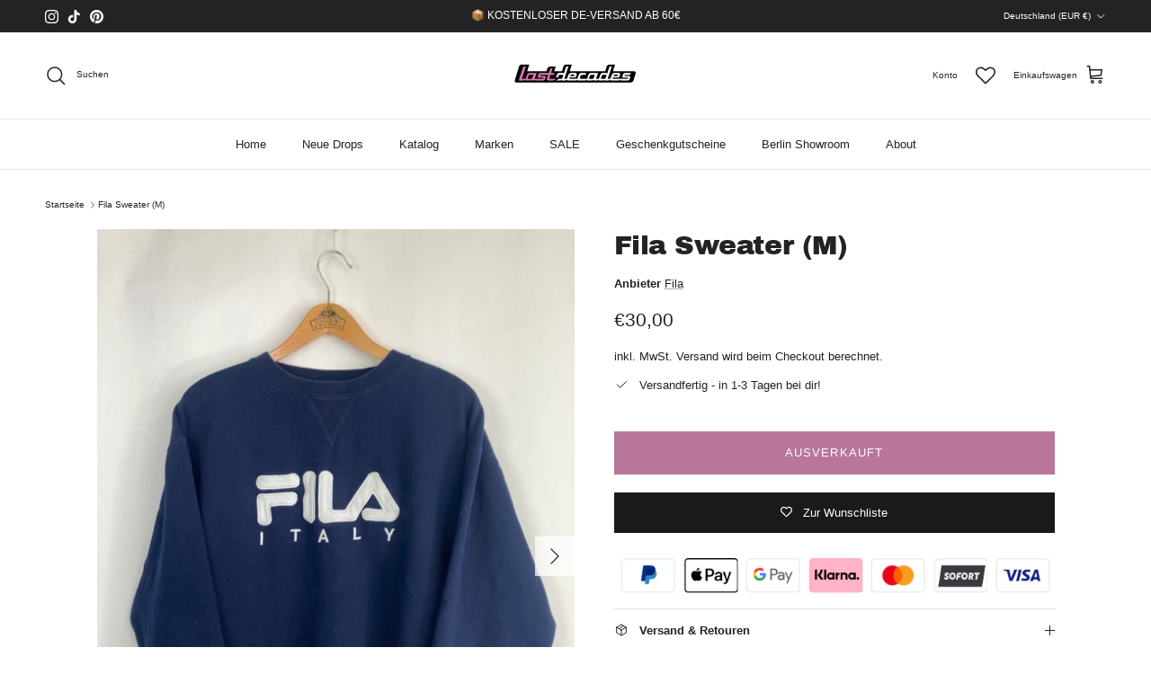

--- FILE ---
content_type: text/html; charset=utf-8
request_url: https://lastdecades.de/products/fila-sweater-m-9
body_size: 44369
content:
<!doctype html>
<html class="no-js" lang="de" dir="ltr">
<head><meta charset="utf-8">
<meta name="viewport" content="width=device-width,initial-scale=1">
<title>Fila Sweater (M) &ndash; lastdecades</title><link rel="canonical" href="https://lastdecades.de/products/fila-sweater-m-9"><link rel="icon" href="//lastdecades.de/cdn/shop/files/Logo_Rund.jpg?crop=center&height=48&v=1765593488&width=48" type="image/jpg">
  <link rel="apple-touch-icon" href="//lastdecades.de/cdn/shop/files/Logo_Rund.jpg?crop=center&height=180&v=1765593488&width=180"><meta name="description" content="Größe: M  Länge: 67cm    Weite: 65cm   Zustand: 9/10 Mängel: -"><meta property="og:site_name" content="lastdecades">
<meta property="og:url" content="https://lastdecades.de/products/fila-sweater-m-9">
<meta property="og:title" content="Fila Sweater (M)">
<meta property="og:type" content="product">
<meta property="og:description" content="Größe: M  Länge: 67cm    Weite: 65cm   Zustand: 9/10 Mängel: -"><meta property="og:image" content="http://lastdecades.de/cdn/shop/products/image_c5d90328-8c5b-498e-b77b-aa645a4fc2fe.jpg?crop=center&height=1200&v=1650119644&width=1200">
  <meta property="og:image:secure_url" content="https://lastdecades.de/cdn/shop/products/image_c5d90328-8c5b-498e-b77b-aa645a4fc2fe.jpg?crop=center&height=1200&v=1650119644&width=1200">
  <meta property="og:image:width" content="540">
  <meta property="og:image:height" content="720"><meta property="og:price:amount" content="30,00">
  <meta property="og:price:currency" content="EUR"><meta name="twitter:card" content="summary_large_image">
<meta name="twitter:title" content="Fila Sweater (M)">
<meta name="twitter:description" content="Größe: M  Länge: 67cm    Weite: 65cm   Zustand: 9/10 Mängel: -">
<style>@font-face {
  font-family: "Archivo Black";
  font-weight: 400;
  font-style: normal;
  font-display: fallback;
  src: url("//lastdecades.de/cdn/fonts/archivo_black/archivoblack_n4.b08d53f45e5ceb17a38677219b15fcdd9c5f3519.woff2") format("woff2"),
       url("//lastdecades.de/cdn/fonts/archivo_black/archivoblack_n4.f60f1927c27470e666802dedb7cb371f393082b1.woff") format("woff");
}
@font-face {
  font-family: Jost;
  font-weight: 700;
  font-style: normal;
  font-display: fallback;
  src: url("//lastdecades.de/cdn/fonts/jost/jost_n7.921dc18c13fa0b0c94c5e2517ffe06139c3615a3.woff2") format("woff2"),
       url("//lastdecades.de/cdn/fonts/jost/jost_n7.cbfc16c98c1e195f46c536e775e4e959c5f2f22b.woff") format("woff");
}
:root {
  --page-container-width:          1600px;
  --reading-container-width:       720px;
  --divider-opacity:               0.14;
  --gutter-large:                  30px;
  --gutter-desktop:                20px;
  --gutter-mobile:                 16px;
  --section-padding:               50px;
  --larger-section-padding:        80px;
  --larger-section-padding-mobile: 60px;
  --largest-section-padding:       110px;
  --aos-animate-duration:          0.6s;

  --base-font-family:              "system_ui", -apple-system, 'Segoe UI', Roboto, 'Helvetica Neue', 'Noto Sans', 'Liberation Sans', Arial, sans-serif, 'Apple Color Emoji', 'Segoe UI Emoji', 'Segoe UI Symbol', 'Noto Color Emoji';
  --base-font-weight:              400;
  --base-font-style:               normal;
  --heading-font-family:           "Archivo Black", sans-serif;
  --heading-font-weight:           400;
  --heading-font-style:            normal;
  --heading-font-letter-spacing:   -0.015em;
  --logo-font-family:              Jost, sans-serif;
  --logo-font-weight:              700;
  --logo-font-style:               normal;
  --nav-font-family:               "system_ui", -apple-system, 'Segoe UI', Roboto, 'Helvetica Neue', 'Noto Sans', 'Liberation Sans', Arial, sans-serif, 'Apple Color Emoji', 'Segoe UI Emoji', 'Segoe UI Symbol', 'Noto Color Emoji';
  --nav-font-weight:               400;
  --nav-font-style:                normal;

  --base-text-size:13px;
  --base-line-height:              1.6;
  --input-text-size:16px;
  --smaller-text-size-1:10px;
  --smaller-text-size-2:14px;
  --smaller-text-size-3:10px;
  --smaller-text-size-4:9px;
  --larger-text-size:30px;
  --super-large-text-size:53px;
  --super-large-mobile-text-size:24px;
  --larger-mobile-text-size:24px;
  --logo-text-size:24px;--btn-letter-spacing: 0.08em;
    --btn-text-transform: uppercase;
    --button-text-size: 11px;
    --quickbuy-button-text-size: 11;
    --small-feature-link-font-size: 0.75em;
    --input-btn-padding-top: 1.2em;
    --input-btn-padding-bottom: 1.2em;--heading-text-transform:none;
  --nav-text-size:                      13px;
  --mobile-menu-font-weight:            inherit;

  --body-bg-color:                      255 255 255;
  --bg-color:                           255 255 255;
  --body-text-color:                    35 35 35;
  --text-color:                         35 35 35;

  --header-text-col:                    #232323;--header-text-hover-col:             var(--main-nav-link-hover-col);--header-bg-col:                     #ffffff;
  --heading-color:                     35 35 35;
  --body-heading-color:                35 35 35;
  --heading-divider-col:               #ececec;

  --logo-col:                          #232323;
  --main-nav-bg:                       #ffffff;
  --main-nav-link-col:                 #232323;
  --main-nav-link-hover-col:           #5c5c5c;
  --main-nav-link-featured-col:        #232323;

  --link-color:                        35 35 35;
  --body-link-color:                   35 35 35;

  --btn-bg-color:                        35 35 35;
  --btn-bg-hover-color:                  92 92 92;
  --btn-border-color:                    35 35 35;
  --btn-border-hover-color:              92 92 92;
  --btn-text-color:                      255 255 255;
  --btn-text-hover-color:                255 255 255;--btn-alt-bg-color:                    184 118 156;
  --btn-alt-text-color:                  255 255 255;
  --btn-alt-border-color:                184 118 156;
  --btn-alt-border-hover-color:          184 118 156;--btn-ter-bg-color:                    235 235 235;
  --btn-ter-text-color:                  0 0 0;
  --btn-ter-bg-hover-color:              35 35 35;
  --btn-ter-text-hover-color:            255 255 255;--btn-border-radius: 0;
    --btn-inspired-border-radius: 0;--color-scheme-default:                             #ffffff;
  --color-scheme-default-color:                       255 255 255;
  --color-scheme-default-text-color:                  35 35 35;
  --color-scheme-default-head-color:                  35 35 35;
  --color-scheme-default-link-color:                  35 35 35;
  --color-scheme-default-btn-text-color:              255 255 255;
  --color-scheme-default-btn-text-hover-color:        255 255 255;
  --color-scheme-default-btn-bg-color:                35 35 35;
  --color-scheme-default-btn-bg-hover-color:          92 92 92;
  --color-scheme-default-btn-border-color:            35 35 35;
  --color-scheme-default-btn-border-hover-color:      92 92 92;
  --color-scheme-default-btn-alt-text-color:          255 255 255;
  --color-scheme-default-btn-alt-bg-color:            184 118 156;
  --color-scheme-default-btn-alt-border-color:        184 118 156;
  --color-scheme-default-btn-alt-border-hover-color:  184 118 156;

  --color-scheme-1:                             #f7f7f7;
  --color-scheme-1-color:                       247 247 247;
  --color-scheme-1-text-color:                  35 35 35;
  --color-scheme-1-head-color:                  35 35 35;
  --color-scheme-1-link-color:                  35 35 35;
  --color-scheme-1-btn-text-color:              255 255 255;
  --color-scheme-1-btn-text-hover-color:        255 255 255;
  --color-scheme-1-btn-bg-color:                35 35 35;
  --color-scheme-1-btn-bg-hover-color:          92 92 92;
  --color-scheme-1-btn-border-color:            35 35 35;
  --color-scheme-1-btn-border-hover-color:      92 92 92;
  --color-scheme-1-btn-alt-text-color:          35 35 35;
  --color-scheme-1-btn-alt-bg-color:            251 249 244;
  --color-scheme-1-btn-alt-border-color:        35 35 35;
  --color-scheme-1-btn-alt-border-hover-color:  35 35 35;

  --color-scheme-2:                             #efefef;
  --color-scheme-2-color:                       239 239 239;
  --color-scheme-2-text-color:                  35 35 35;
  --color-scheme-2-head-color:                  35 35 35;
  --color-scheme-2-link-color:                  35 35 35;
  --color-scheme-2-btn-text-color:              255 255 255;
  --color-scheme-2-btn-text-hover-color:        255 255 255;
  --color-scheme-2-btn-bg-color:                35 35 35;
  --color-scheme-2-btn-bg-hover-color:          92 92 92;
  --color-scheme-2-btn-border-color:            35 35 35;
  --color-scheme-2-btn-border-hover-color:      92 92 92;
  --color-scheme-2-btn-alt-text-color:          35 35 35;
  --color-scheme-2-btn-alt-bg-color:            255 255 255;
  --color-scheme-2-btn-alt-border-color:        35 35 35;
  --color-scheme-2-btn-alt-border-hover-color:  35 35 35;

  /* Shop Pay payment terms */
  --payment-terms-background-color:    #ffffff;--quickbuy-bg: 255 255 255;--body-input-background-color:       rgb(var(--body-bg-color));
  --input-background-color:            rgb(var(--body-bg-color));
  --body-input-text-color:             var(--body-text-color);
  --input-text-color:                  var(--body-text-color);
  --body-input-border-color:           rgb(200, 200, 200);
  --input-border-color:                rgb(200, 200, 200);
  --input-border-color-hover:          rgb(134, 134, 134);
  --input-border-color-active:         rgb(35, 35, 35);

  --swatch-cross-svg:                  url("data:image/svg+xml,%3Csvg xmlns='http://www.w3.org/2000/svg' width='240' height='240' viewBox='0 0 24 24' fill='none' stroke='rgb(200, 200, 200)' stroke-width='0.09' preserveAspectRatio='none' %3E%3Cline x1='24' y1='0' x2='0' y2='24'%3E%3C/line%3E%3C/svg%3E");
  --swatch-cross-hover:                url("data:image/svg+xml,%3Csvg xmlns='http://www.w3.org/2000/svg' width='240' height='240' viewBox='0 0 24 24' fill='none' stroke='rgb(134, 134, 134)' stroke-width='0.09' preserveAspectRatio='none' %3E%3Cline x1='24' y1='0' x2='0' y2='24'%3E%3C/line%3E%3C/svg%3E");
  --swatch-cross-active:               url("data:image/svg+xml,%3Csvg xmlns='http://www.w3.org/2000/svg' width='240' height='240' viewBox='0 0 24 24' fill='none' stroke='rgb(35, 35, 35)' stroke-width='0.09' preserveAspectRatio='none' %3E%3Cline x1='24' y1='0' x2='0' y2='24'%3E%3C/line%3E%3C/svg%3E");

  --footer-divider-col:                #ececec;
  --footer-text-col:                   255 255 255;
  --footer-heading-col:                255 255 255;
  --footer-bg-col:                     35 35 35;--product-label-overlay-justify: flex-start;--product-label-overlay-align: center;--product-label-overlay-reduction-text:   #232323;
  --product-label-overlay-reduction-bg:     #efefef;
  --product-label-overlay-reduction-text-weight: 600;
  --product-label-overlay-stock-text:       #232323;
  --product-label-overlay-stock-bg:         #efefef;
  --product-label-overlay-new-text:         #232323;
  --product-label-overlay-new-bg:           #efefef;
  --product-label-overlay-meta-text:        #232323;
  --product-label-overlay-meta-bg:          #efefef;
  --product-label-sale-text:                #ff0808;
  --product-label-sold-text:                #5c5c5c;
  --product-label-preorder-text:            #232323;

  --product-block-crop-align:               center;

  
  --product-block-price-align:              flex-start;
  --product-block-price-item-margin-start:  initial;
  --product-block-price-item-margin-end:    .5rem;
  

  

  --collection-block-image-position:   center center;

  --swatch-picker-image-size:          40px;
  --swatch-crop-align:                 center center;

  --image-overlay-text-color:          255 255 255;--image-overlay-bg:                  rgba(0, 0, 0, 0.24);
  --image-overlay-shadow-start:        rgb(0 0 0 / 0.32);
  --image-overlay-box-opacity:         0.88;--product-inventory-ok-box-color:            rgba(0,0,0,0);
  --product-inventory-ok-text-color:           #232323;
  --product-inventory-ok-icon-box-fill-color:  none;
  --product-inventory-low-box-color:           rgba(0,0,0,0);
  --product-inventory-low-text-color:          #ffac1c;
  --product-inventory-low-icon-box-fill-color: none;
  --product-inventory-low-text-color-channels: 35, 35, 35;
  --product-inventory-ok-text-color-channels:  255, 172, 28;

  --rating-star-color: 35 35 35;--overlay-align-left: start;
    --overlay-align-right: end;}html[dir=rtl] {
  --overlay-right-text-m-left: 0;
  --overlay-right-text-m-right: auto;
  --overlay-left-shadow-left-left: 15%;
  --overlay-left-shadow-left-right: -50%;
  --overlay-left-shadow-right-left: -85%;
  --overlay-left-shadow-right-right: 0;
}.image-overlay--bg-box .text-overlay .text-overlay__text {
    --image-overlay-box-bg: 255 255 255;
    --heading-color: var(--body-heading-color);
    --text-color: var(--body-text-color);
    --link-color: var(--body-link-color);
  }::selection {
    background: rgb(var(--body-heading-color));
    color: rgb(var(--body-bg-color));
  }
  ::-moz-selection {
    background: rgb(var(--body-heading-color));
    color: rgb(var(--body-bg-color));
  }.use-color-scheme--default {
  --product-label-sale-text:           #ff0808;
  --product-label-sold-text:           #5c5c5c;
  --product-label-preorder-text:       #232323;
  --input-background-color:            rgb(var(--body-bg-color));
  --input-text-color:                  var(--body-input-text-color);
  --input-border-color:                rgb(200, 200, 200);
  --input-border-color-hover:          rgb(134, 134, 134);
  --input-border-color-active:         rgb(35, 35, 35);
}</style>

  <link href="//lastdecades.de/cdn/shop/t/13/assets/main.css?v=59812818702299870031769004016" rel="stylesheet" type="text/css" media="all" />
<link rel="preload" as="font" href="//lastdecades.de/cdn/fonts/archivo_black/archivoblack_n4.b08d53f45e5ceb17a38677219b15fcdd9c5f3519.woff2" type="font/woff2" crossorigin><script>
    document.documentElement.className = document.documentElement.className.replace('no-js', 'js');

    window.theme = {
      info: {
        name: 'Symmetry',
        version: '8.1.1'
      },
      device: {
        hasTouch: window.matchMedia('(any-pointer: coarse)').matches,
        hasHover: window.matchMedia('(hover: hover)').matches
      },
      mediaQueries: {
        md: '(min-width: 768px)',
        productMediaCarouselBreak: '(min-width: 1041px)'
      },
      routes: {
        base: 'https://lastdecades.de',
        cart: '/cart',
        cartAdd: '/cart/add.js',
        cartUpdate: '/cart/update.js',
        predictiveSearch: '/search/suggest'
      },
      strings: {
        cartTermsConfirmation: "Sie müssen den Nutzungsbedingungen zustimmen, bevor Sie fortfahren.",
        cartItemsQuantityError: "Du kannst deinem Warenkorb nur [QUANTITY] Stück dieses Artikels hinzufügen.",
        generalSearchViewAll: "Alle Suchergebnisse anzeigen",
        noStock: "Ausverkauft",
        noVariant: "Nicht verfügbar",
        productsProductChooseA: "Wähle ein",
        generalSearchPages: "Seiten",
        generalSearchNoResultsWithoutTerms: "Leider haben wir keine Ergebnisse gefunden",
        shippingCalculator: {
          singleRate: "Es ist eine Versandrate verfügbar für:",
          multipleRates: "Versandkosten verfügbar, beginnend bei:",
          noRates: "Wir liefern nicht an dieses Ziel."
        },
        regularPrice: "Normaler Preis",
        salePrice: "Verkaufspreis"
      },
      settings: {
        moneyWithCurrencyFormat: "€{{amount_with_comma_separator}} EUR",
        cartType: "drawer",
        afterAddToCart: "drawer",
        quickbuyStyle: "button",
        externalLinksNewTab: true,
        internalLinksSmoothScroll: true
      }
    }

    theme.inlineNavigationCheck = function() {
      var pageHeader = document.querySelector('.pageheader'),
          inlineNavContainer = pageHeader.querySelector('.logo-area__left__inner'),
          inlineNav = inlineNavContainer.querySelector('.navigation--left');
      if (inlineNav && getComputedStyle(inlineNav).display != 'none') {
        var inlineMenuCentered = document.querySelector('.pageheader--layout-inline-menu-center'),
            logoContainer = document.querySelector('.logo-area__middle__inner');
        if(inlineMenuCentered) {
          var rightWidth = document.querySelector('.logo-area__right__inner').clientWidth,
              middleWidth = logoContainer.clientWidth,
              logoArea = document.querySelector('.logo-area'),
              computedLogoAreaStyle = getComputedStyle(logoArea),
              logoAreaInnerWidth = logoArea.clientWidth - Math.ceil(parseFloat(computedLogoAreaStyle.paddingLeft)) - Math.ceil(parseFloat(computedLogoAreaStyle.paddingRight)),
              availableNavWidth = logoAreaInnerWidth - Math.max(rightWidth, middleWidth) * 2 - 40;
          inlineNavContainer.style.maxWidth = availableNavWidth + 'px';
        }

        var firstInlineNavLink = inlineNav.querySelector('.navigation__item:first-child'),
            lastInlineNavLink = inlineNav.querySelector('.navigation__item:last-child');
        if (lastInlineNavLink) {
          var inlineNavWidth = null;
          if(document.querySelector('html[dir=rtl]')) {
            inlineNavWidth = firstInlineNavLink.offsetLeft - lastInlineNavLink.offsetLeft + firstInlineNavLink.offsetWidth;
          } else {
            inlineNavWidth = lastInlineNavLink.offsetLeft - firstInlineNavLink.offsetLeft + lastInlineNavLink.offsetWidth;
          }
          if (inlineNavContainer.offsetWidth >= inlineNavWidth) {
            pageHeader.classList.add('pageheader--layout-inline-permitted');
            var tallLogo = logoContainer.clientHeight > lastInlineNavLink.clientHeight + 20;
            if (tallLogo) {
              inlineNav.classList.add('navigation--tight-underline');
            } else {
              inlineNav.classList.remove('navigation--tight-underline');
            }
          } else {
            pageHeader.classList.remove('pageheader--layout-inline-permitted');
          }
        }
      }
    };

    theme.setInitialHeaderHeightProperty = () => {
      const section = document.querySelector('.section-header');
      if (section) {
        document.documentElement.style.setProperty('--theme-header-height', Math.ceil(section.clientHeight) + 'px');
      }
    };
  </script>

  <script src="//lastdecades.de/cdn/shop/t/13/assets/main.js?v=25831844697274821701769004016" defer></script>
    <script src="//lastdecades.de/cdn/shop/t/13/assets/animate-on-scroll.js?v=15249566486942820451769004016" defer></script>
    <link href="//lastdecades.de/cdn/shop/t/13/assets/animate-on-scroll.css?v=135962721104954213331769004016" rel="stylesheet" type="text/css" media="all" />
  

  <script>window.performance && window.performance.mark && window.performance.mark('shopify.content_for_header.start');</script><meta name="google-site-verification" content="2NfEksXTFNQBdAbbYUGlVYJm6oqOSjFR6ieqEHcA0bQ">
<meta name="facebook-domain-verification" content="6o1wxb3g7h16gqv8o95zv39ajzdzv0">
<meta id="shopify-digital-wallet" name="shopify-digital-wallet" content="/51358105790/digital_wallets/dialog">
<meta name="shopify-checkout-api-token" content="c3f7f896027b4e9206cfd969cb9477c6">
<meta id="in-context-paypal-metadata" data-shop-id="51358105790" data-venmo-supported="false" data-environment="production" data-locale="de_DE" data-paypal-v4="true" data-currency="EUR">
<link rel="alternate" hreflang="x-default" href="https://lastdecades.de/products/fila-sweater-m-9">
<link rel="alternate" hreflang="de" href="https://lastdecades.de/products/fila-sweater-m-9">
<link rel="alternate" hreflang="en-BE" href="https://lastdecades.com/products/fila-sweater-m-9">
<link rel="alternate" hreflang="en-CY" href="https://lastdecades.com/products/fila-sweater-m-9">
<link rel="alternate" hreflang="en-CZ" href="https://lastdecades.com/products/fila-sweater-m-9">
<link rel="alternate" hreflang="en-EE" href="https://lastdecades.com/products/fila-sweater-m-9">
<link rel="alternate" hreflang="en-ES" href="https://lastdecades.com/products/fila-sweater-m-9">
<link rel="alternate" hreflang="en-FI" href="https://lastdecades.com/products/fila-sweater-m-9">
<link rel="alternate" hreflang="en-FR" href="https://lastdecades.com/products/fila-sweater-m-9">
<link rel="alternate" hreflang="en-GR" href="https://lastdecades.com/products/fila-sweater-m-9">
<link rel="alternate" hreflang="en-HR" href="https://lastdecades.com/products/fila-sweater-m-9">
<link rel="alternate" hreflang="en-IE" href="https://lastdecades.com/products/fila-sweater-m-9">
<link rel="alternate" hreflang="en-IT" href="https://lastdecades.com/products/fila-sweater-m-9">
<link rel="alternate" hreflang="en-LT" href="https://lastdecades.com/products/fila-sweater-m-9">
<link rel="alternate" hreflang="en-LU" href="https://lastdecades.com/products/fila-sweater-m-9">
<link rel="alternate" hreflang="en-LV" href="https://lastdecades.com/products/fila-sweater-m-9">
<link rel="alternate" hreflang="en-MC" href="https://lastdecades.com/products/fila-sweater-m-9">
<link rel="alternate" hreflang="en-MT" href="https://lastdecades.com/products/fila-sweater-m-9">
<link rel="alternate" hreflang="en-NL" href="https://lastdecades.com/products/fila-sweater-m-9">
<link rel="alternate" hreflang="en-PL" href="https://lastdecades.com/products/fila-sweater-m-9">
<link rel="alternate" hreflang="en-PT" href="https://lastdecades.com/products/fila-sweater-m-9">
<link rel="alternate" hreflang="en-SI" href="https://lastdecades.com/products/fila-sweater-m-9">
<link rel="alternate" hreflang="en-SK" href="https://lastdecades.com/products/fila-sweater-m-9">
<link rel="alternate" hreflang="en-SM" href="https://lastdecades.com/products/fila-sweater-m-9">
<link rel="alternate" hreflang="en-NO" href="https://lastdecades.com/products/fila-sweater-m-9">
<link rel="alternate" hreflang="en-SE" href="https://lastdecades.com/products/fila-sweater-m-9">
<link rel="alternate" hreflang="en-DK" href="https://lastdecades.com/products/fila-sweater-m-9">
<link rel="alternate" hreflang="en-HU" href="https://lastdecades.com/products/fila-sweater-m-9">
<link rel="alternate" hreflang="en-RO" href="https://lastdecades.com/products/fila-sweater-m-9">
<link rel="alternate" type="application/json+oembed" href="https://lastdecades.de/products/fila-sweater-m-9.oembed">
<script async="async" src="/checkouts/internal/preloads.js?locale=de-DE"></script>
<link rel="preconnect" href="https://shop.app" crossorigin="anonymous">
<script async="async" src="https://shop.app/checkouts/internal/preloads.js?locale=de-DE&shop_id=51358105790" crossorigin="anonymous"></script>
<script id="apple-pay-shop-capabilities" type="application/json">{"shopId":51358105790,"countryCode":"DE","currencyCode":"EUR","merchantCapabilities":["supports3DS"],"merchantId":"gid:\/\/shopify\/Shop\/51358105790","merchantName":"lastdecades","requiredBillingContactFields":["postalAddress","email"],"requiredShippingContactFields":["postalAddress","email"],"shippingType":"shipping","supportedNetworks":["visa","maestro","masterCard","amex"],"total":{"type":"pending","label":"lastdecades","amount":"1.00"},"shopifyPaymentsEnabled":true,"supportsSubscriptions":true}</script>
<script id="shopify-features" type="application/json">{"accessToken":"c3f7f896027b4e9206cfd969cb9477c6","betas":["rich-media-storefront-analytics"],"domain":"lastdecades.de","predictiveSearch":true,"shopId":51358105790,"locale":"de"}</script>
<script>var Shopify = Shopify || {};
Shopify.shop = "lastdecades.myshopify.com";
Shopify.locale = "de";
Shopify.currency = {"active":"EUR","rate":"1.0"};
Shopify.country = "DE";
Shopify.theme = {"name":"Symmetry 21.01.","id":180827259147,"schema_name":"Symmetry","schema_version":"8.1.1","theme_store_id":568,"role":"main"};
Shopify.theme.handle = "null";
Shopify.theme.style = {"id":null,"handle":null};
Shopify.cdnHost = "lastdecades.de/cdn";
Shopify.routes = Shopify.routes || {};
Shopify.routes.root = "/";</script>
<script type="module">!function(o){(o.Shopify=o.Shopify||{}).modules=!0}(window);</script>
<script>!function(o){function n(){var o=[];function n(){o.push(Array.prototype.slice.apply(arguments))}return n.q=o,n}var t=o.Shopify=o.Shopify||{};t.loadFeatures=n(),t.autoloadFeatures=n()}(window);</script>
<script>
  window.ShopifyPay = window.ShopifyPay || {};
  window.ShopifyPay.apiHost = "shop.app\/pay";
  window.ShopifyPay.redirectState = null;
</script>
<script id="shop-js-analytics" type="application/json">{"pageType":"product"}</script>
<script defer="defer" async type="module" src="//lastdecades.de/cdn/shopifycloud/shop-js/modules/v2/client.init-shop-cart-sync_e98Ab_XN.de.esm.js"></script>
<script defer="defer" async type="module" src="//lastdecades.de/cdn/shopifycloud/shop-js/modules/v2/chunk.common_Pcw9EP95.esm.js"></script>
<script defer="defer" async type="module" src="//lastdecades.de/cdn/shopifycloud/shop-js/modules/v2/chunk.modal_CzmY4ZhL.esm.js"></script>
<script type="module">
  await import("//lastdecades.de/cdn/shopifycloud/shop-js/modules/v2/client.init-shop-cart-sync_e98Ab_XN.de.esm.js");
await import("//lastdecades.de/cdn/shopifycloud/shop-js/modules/v2/chunk.common_Pcw9EP95.esm.js");
await import("//lastdecades.de/cdn/shopifycloud/shop-js/modules/v2/chunk.modal_CzmY4ZhL.esm.js");

  window.Shopify.SignInWithShop?.initShopCartSync?.({"fedCMEnabled":true,"windoidEnabled":true});

</script>
<script>
  window.Shopify = window.Shopify || {};
  if (!window.Shopify.featureAssets) window.Shopify.featureAssets = {};
  window.Shopify.featureAssets['shop-js'] = {"shop-cart-sync":["modules/v2/client.shop-cart-sync_DazCVyJ3.de.esm.js","modules/v2/chunk.common_Pcw9EP95.esm.js","modules/v2/chunk.modal_CzmY4ZhL.esm.js"],"init-fed-cm":["modules/v2/client.init-fed-cm_D0AulfmK.de.esm.js","modules/v2/chunk.common_Pcw9EP95.esm.js","modules/v2/chunk.modal_CzmY4ZhL.esm.js"],"shop-cash-offers":["modules/v2/client.shop-cash-offers_BISyWFEA.de.esm.js","modules/v2/chunk.common_Pcw9EP95.esm.js","modules/v2/chunk.modal_CzmY4ZhL.esm.js"],"shop-login-button":["modules/v2/client.shop-login-button_D_c1vx_E.de.esm.js","modules/v2/chunk.common_Pcw9EP95.esm.js","modules/v2/chunk.modal_CzmY4ZhL.esm.js"],"pay-button":["modules/v2/client.pay-button_CHADzJ4g.de.esm.js","modules/v2/chunk.common_Pcw9EP95.esm.js","modules/v2/chunk.modal_CzmY4ZhL.esm.js"],"shop-button":["modules/v2/client.shop-button_CQnD2U3v.de.esm.js","modules/v2/chunk.common_Pcw9EP95.esm.js","modules/v2/chunk.modal_CzmY4ZhL.esm.js"],"avatar":["modules/v2/client.avatar_BTnouDA3.de.esm.js"],"init-windoid":["modules/v2/client.init-windoid_CmA0-hrC.de.esm.js","modules/v2/chunk.common_Pcw9EP95.esm.js","modules/v2/chunk.modal_CzmY4ZhL.esm.js"],"init-shop-for-new-customer-accounts":["modules/v2/client.init-shop-for-new-customer-accounts_BCzC_Mib.de.esm.js","modules/v2/client.shop-login-button_D_c1vx_E.de.esm.js","modules/v2/chunk.common_Pcw9EP95.esm.js","modules/v2/chunk.modal_CzmY4ZhL.esm.js"],"init-shop-email-lookup-coordinator":["modules/v2/client.init-shop-email-lookup-coordinator_DYzOit4u.de.esm.js","modules/v2/chunk.common_Pcw9EP95.esm.js","modules/v2/chunk.modal_CzmY4ZhL.esm.js"],"init-shop-cart-sync":["modules/v2/client.init-shop-cart-sync_e98Ab_XN.de.esm.js","modules/v2/chunk.common_Pcw9EP95.esm.js","modules/v2/chunk.modal_CzmY4ZhL.esm.js"],"shop-toast-manager":["modules/v2/client.shop-toast-manager_Bc-1elH8.de.esm.js","modules/v2/chunk.common_Pcw9EP95.esm.js","modules/v2/chunk.modal_CzmY4ZhL.esm.js"],"init-customer-accounts":["modules/v2/client.init-customer-accounts_CqlRHmZs.de.esm.js","modules/v2/client.shop-login-button_D_c1vx_E.de.esm.js","modules/v2/chunk.common_Pcw9EP95.esm.js","modules/v2/chunk.modal_CzmY4ZhL.esm.js"],"init-customer-accounts-sign-up":["modules/v2/client.init-customer-accounts-sign-up_DZmBw6yB.de.esm.js","modules/v2/client.shop-login-button_D_c1vx_E.de.esm.js","modules/v2/chunk.common_Pcw9EP95.esm.js","modules/v2/chunk.modal_CzmY4ZhL.esm.js"],"shop-follow-button":["modules/v2/client.shop-follow-button_Cx-w7rSq.de.esm.js","modules/v2/chunk.common_Pcw9EP95.esm.js","modules/v2/chunk.modal_CzmY4ZhL.esm.js"],"checkout-modal":["modules/v2/client.checkout-modal_Djjmh8qM.de.esm.js","modules/v2/chunk.common_Pcw9EP95.esm.js","modules/v2/chunk.modal_CzmY4ZhL.esm.js"],"shop-login":["modules/v2/client.shop-login_DMZMgoZf.de.esm.js","modules/v2/chunk.common_Pcw9EP95.esm.js","modules/v2/chunk.modal_CzmY4ZhL.esm.js"],"lead-capture":["modules/v2/client.lead-capture_SqejaEd8.de.esm.js","modules/v2/chunk.common_Pcw9EP95.esm.js","modules/v2/chunk.modal_CzmY4ZhL.esm.js"],"payment-terms":["modules/v2/client.payment-terms_DUeEqFTJ.de.esm.js","modules/v2/chunk.common_Pcw9EP95.esm.js","modules/v2/chunk.modal_CzmY4ZhL.esm.js"]};
</script>
<script>(function() {
  var isLoaded = false;
  function asyncLoad() {
    if (isLoaded) return;
    isLoaded = true;
    var urls = ["https:\/\/wishlisthero-assets.revampco.com\/store-front\/bundle2.js?shop=lastdecades.myshopify.com","https:\/\/wishlisthero-assets.revampco.com\/store-front\/bundle2.js?shop=lastdecades.myshopify.com","https:\/\/wishlisthero-assets.revampco.com\/store-front\/bundle2.js?shop=lastdecades.myshopify.com","https:\/\/ecommplugins-scripts.trustpilot.com\/v2.1\/js\/header.min.js?settings=eyJrZXkiOiJrZmlHTHM0ZHB6Y2lUOHNvIiwicyI6Im5vbmUifQ==\u0026v=2.5\u0026shop=lastdecades.myshopify.com","https:\/\/ecommplugins-trustboxsettings.trustpilot.com\/lastdecades.myshopify.com.js?settings=1715069862545\u0026shop=lastdecades.myshopify.com","https:\/\/widget.trustpilot.com\/bootstrap\/v5\/tp.widget.sync.bootstrap.min.js?shop=lastdecades.myshopify.com","https:\/\/storage.nfcube.com\/instafeed-92f3ce766b9102c8d0ba6919009bd650.js?shop=lastdecades.myshopify.com","https:\/\/wishlisthero-assets.revampco.com\/store-front\/bundle2.js?shop=lastdecades.myshopify.com","https:\/\/wishlisthero-assets.revampco.com\/store-front\/bundle2.js?shop=lastdecades.myshopify.com"];
    for (var i = 0; i < urls.length; i++) {
      var s = document.createElement('script');
      s.type = 'text/javascript';
      s.async = true;
      s.src = urls[i];
      var x = document.getElementsByTagName('script')[0];
      x.parentNode.insertBefore(s, x);
    }
  };
  if(window.attachEvent) {
    window.attachEvent('onload', asyncLoad);
  } else {
    window.addEventListener('load', asyncLoad, false);
  }
})();</script>
<script id="__st">var __st={"a":51358105790,"offset":3600,"reqid":"4cabddb4-c005-4293-a664-950bdb06c5e4-1769187443","pageurl":"lastdecades.de\/products\/fila-sweater-m-9","u":"7c29a178298c","p":"product","rtyp":"product","rid":7649086177525};</script>
<script>window.ShopifyPaypalV4VisibilityTracking = true;</script>
<script id="captcha-bootstrap">!function(){'use strict';const t='contact',e='account',n='new_comment',o=[[t,t],['blogs',n],['comments',n],[t,'customer']],c=[[e,'customer_login'],[e,'guest_login'],[e,'recover_customer_password'],[e,'create_customer']],r=t=>t.map((([t,e])=>`form[action*='/${t}']:not([data-nocaptcha='true']) input[name='form_type'][value='${e}']`)).join(','),a=t=>()=>t?[...document.querySelectorAll(t)].map((t=>t.form)):[];function s(){const t=[...o],e=r(t);return a(e)}const i='password',u='form_key',d=['recaptcha-v3-token','g-recaptcha-response','h-captcha-response',i],f=()=>{try{return window.sessionStorage}catch{return}},m='__shopify_v',_=t=>t.elements[u];function p(t,e,n=!1){try{const o=window.sessionStorage,c=JSON.parse(o.getItem(e)),{data:r}=function(t){const{data:e,action:n}=t;return t[m]||n?{data:e,action:n}:{data:t,action:n}}(c);for(const[e,n]of Object.entries(r))t.elements[e]&&(t.elements[e].value=n);n&&o.removeItem(e)}catch(o){console.error('form repopulation failed',{error:o})}}const l='form_type',E='cptcha';function T(t){t.dataset[E]=!0}const w=window,h=w.document,L='Shopify',v='ce_forms',y='captcha';let A=!1;((t,e)=>{const n=(g='f06e6c50-85a8-45c8-87d0-21a2b65856fe',I='https://cdn.shopify.com/shopifycloud/storefront-forms-hcaptcha/ce_storefront_forms_captcha_hcaptcha.v1.5.2.iife.js',D={infoText:'Durch hCaptcha geschützt',privacyText:'Datenschutz',termsText:'Allgemeine Geschäftsbedingungen'},(t,e,n)=>{const o=w[L][v],c=o.bindForm;if(c)return c(t,g,e,D).then(n);var r;o.q.push([[t,g,e,D],n]),r=I,A||(h.body.append(Object.assign(h.createElement('script'),{id:'captcha-provider',async:!0,src:r})),A=!0)});var g,I,D;w[L]=w[L]||{},w[L][v]=w[L][v]||{},w[L][v].q=[],w[L][y]=w[L][y]||{},w[L][y].protect=function(t,e){n(t,void 0,e),T(t)},Object.freeze(w[L][y]),function(t,e,n,w,h,L){const[v,y,A,g]=function(t,e,n){const i=e?o:[],u=t?c:[],d=[...i,...u],f=r(d),m=r(i),_=r(d.filter((([t,e])=>n.includes(e))));return[a(f),a(m),a(_),s()]}(w,h,L),I=t=>{const e=t.target;return e instanceof HTMLFormElement?e:e&&e.form},D=t=>v().includes(t);t.addEventListener('submit',(t=>{const e=I(t);if(!e)return;const n=D(e)&&!e.dataset.hcaptchaBound&&!e.dataset.recaptchaBound,o=_(e),c=g().includes(e)&&(!o||!o.value);(n||c)&&t.preventDefault(),c&&!n&&(function(t){try{if(!f())return;!function(t){const e=f();if(!e)return;const n=_(t);if(!n)return;const o=n.value;o&&e.removeItem(o)}(t);const e=Array.from(Array(32),(()=>Math.random().toString(36)[2])).join('');!function(t,e){_(t)||t.append(Object.assign(document.createElement('input'),{type:'hidden',name:u})),t.elements[u].value=e}(t,e),function(t,e){const n=f();if(!n)return;const o=[...t.querySelectorAll(`input[type='${i}']`)].map((({name:t})=>t)),c=[...d,...o],r={};for(const[a,s]of new FormData(t).entries())c.includes(a)||(r[a]=s);n.setItem(e,JSON.stringify({[m]:1,action:t.action,data:r}))}(t,e)}catch(e){console.error('failed to persist form',e)}}(e),e.submit())}));const S=(t,e)=>{t&&!t.dataset[E]&&(n(t,e.some((e=>e===t))),T(t))};for(const o of['focusin','change'])t.addEventListener(o,(t=>{const e=I(t);D(e)&&S(e,y())}));const B=e.get('form_key'),M=e.get(l),P=B&&M;t.addEventListener('DOMContentLoaded',(()=>{const t=y();if(P)for(const e of t)e.elements[l].value===M&&p(e,B);[...new Set([...A(),...v().filter((t=>'true'===t.dataset.shopifyCaptcha))])].forEach((e=>S(e,t)))}))}(h,new URLSearchParams(w.location.search),n,t,e,['guest_login'])})(!0,!0)}();</script>
<script integrity="sha256-4kQ18oKyAcykRKYeNunJcIwy7WH5gtpwJnB7kiuLZ1E=" data-source-attribution="shopify.loadfeatures" defer="defer" src="//lastdecades.de/cdn/shopifycloud/storefront/assets/storefront/load_feature-a0a9edcb.js" crossorigin="anonymous"></script>
<script crossorigin="anonymous" defer="defer" src="//lastdecades.de/cdn/shopifycloud/storefront/assets/shopify_pay/storefront-65b4c6d7.js?v=20250812"></script>
<script data-source-attribution="shopify.dynamic_checkout.dynamic.init">var Shopify=Shopify||{};Shopify.PaymentButton=Shopify.PaymentButton||{isStorefrontPortableWallets:!0,init:function(){window.Shopify.PaymentButton.init=function(){};var t=document.createElement("script");t.src="https://lastdecades.de/cdn/shopifycloud/portable-wallets/latest/portable-wallets.de.js",t.type="module",document.head.appendChild(t)}};
</script>
<script data-source-attribution="shopify.dynamic_checkout.buyer_consent">
  function portableWalletsHideBuyerConsent(e){var t=document.getElementById("shopify-buyer-consent"),n=document.getElementById("shopify-subscription-policy-button");t&&n&&(t.classList.add("hidden"),t.setAttribute("aria-hidden","true"),n.removeEventListener("click",e))}function portableWalletsShowBuyerConsent(e){var t=document.getElementById("shopify-buyer-consent"),n=document.getElementById("shopify-subscription-policy-button");t&&n&&(t.classList.remove("hidden"),t.removeAttribute("aria-hidden"),n.addEventListener("click",e))}window.Shopify?.PaymentButton&&(window.Shopify.PaymentButton.hideBuyerConsent=portableWalletsHideBuyerConsent,window.Shopify.PaymentButton.showBuyerConsent=portableWalletsShowBuyerConsent);
</script>
<script>
  function portableWalletsCleanup(e){e&&e.src&&console.error("Failed to load portable wallets script "+e.src);var t=document.querySelectorAll("shopify-accelerated-checkout .shopify-payment-button__skeleton, shopify-accelerated-checkout-cart .wallet-cart-button__skeleton"),e=document.getElementById("shopify-buyer-consent");for(let e=0;e<t.length;e++)t[e].remove();e&&e.remove()}function portableWalletsNotLoadedAsModule(e){e instanceof ErrorEvent&&"string"==typeof e.message&&e.message.includes("import.meta")&&"string"==typeof e.filename&&e.filename.includes("portable-wallets")&&(window.removeEventListener("error",portableWalletsNotLoadedAsModule),window.Shopify.PaymentButton.failedToLoad=e,"loading"===document.readyState?document.addEventListener("DOMContentLoaded",window.Shopify.PaymentButton.init):window.Shopify.PaymentButton.init())}window.addEventListener("error",portableWalletsNotLoadedAsModule);
</script>

<script type="module" src="https://lastdecades.de/cdn/shopifycloud/portable-wallets/latest/portable-wallets.de.js" onError="portableWalletsCleanup(this)" crossorigin="anonymous"></script>
<script nomodule>
  document.addEventListener("DOMContentLoaded", portableWalletsCleanup);
</script>

<script id='scb4127' type='text/javascript' async='' src='https://lastdecades.de/cdn/shopifycloud/privacy-banner/storefront-banner.js'></script><link id="shopify-accelerated-checkout-styles" rel="stylesheet" media="screen" href="https://lastdecades.de/cdn/shopifycloud/portable-wallets/latest/accelerated-checkout-backwards-compat.css" crossorigin="anonymous">
<style id="shopify-accelerated-checkout-cart">
        #shopify-buyer-consent {
  margin-top: 1em;
  display: inline-block;
  width: 100%;
}

#shopify-buyer-consent.hidden {
  display: none;
}

#shopify-subscription-policy-button {
  background: none;
  border: none;
  padding: 0;
  text-decoration: underline;
  font-size: inherit;
  cursor: pointer;
}

#shopify-subscription-policy-button::before {
  box-shadow: none;
}

      </style>
<script id="sections-script" data-sections="related-products,footer" defer="defer" src="//lastdecades.de/cdn/shop/t/13/compiled_assets/scripts.js?v=6765"></script>
<script>window.performance && window.performance.mark && window.performance.mark('shopify.content_for_header.end');</script>
<!-- CC Custom Head Start --><!-- CC Custom Head End --><!-- BEGIN app block: shopify://apps/wishlist-hero/blocks/app-embed/a9a5079b-59e8-47cb-b659-ecf1c60b9b72 -->


  <script type="application/json" id="WH-ProductJson-product-template">
    {"id":7649086177525,"title":"Fila Sweater (M)","handle":"fila-sweater-m-9","description":"\u003cmeta charset=\"UTF-8\"\u003e\n\u003cp class=\"p1\"\u003e\u003cspan class=\"s1\"\u003eGröße: M \u003c\/span\u003e\u003c\/p\u003e\n\u003cp class=\"p1\"\u003e\u003cspan class=\"s1\"\u003eLänge:\u003cspan class=\"Apple-tab-span\"\u003e \u003c\/span\u003e67cm\u003cspan class=\"Apple-converted-space\"\u003e    \u003c\/span\u003eWeite: 65cm\u003c\/span\u003e\u003c\/p\u003e\n\u003cp class=\"p2\"\u003e \u003c\/p\u003e\n\u003cp class=\"p1\"\u003e\u003cspan class=\"s1\"\u003eZustand: 9\/10\u003c\/span\u003e\u003c\/p\u003e\n\u003cp class=\"p1\"\u003e\u003cspan class=\"s1\"\u003eMängel: - \u003c\/span\u003e\u003c\/p\u003e","published_at":"2022-12-07T02:01:34+01:00","created_at":"2022-04-16T16:34:00+02:00","vendor":"Fila","type":"Sweater","tags":["Big Logo","Verfügbar"],"price":3000,"price_min":3000,"price_max":3000,"available":false,"price_varies":false,"compare_at_price":0,"compare_at_price_min":0,"compare_at_price_max":0,"compare_at_price_varies":false,"variants":[{"id":42716338618613,"title":"M \/ Blau","option1":"M","option2":"Blau","option3":null,"sku":null,"requires_shipping":true,"taxable":true,"featured_image":null,"available":false,"name":"Fila Sweater (M) - M \/ Blau","public_title":"M \/ Blau","options":["M","Blau"],"price":3000,"weight":907,"compare_at_price":0,"inventory_management":"shopify","barcode":null,"requires_selling_plan":false,"selling_plan_allocations":[]}],"images":["\/\/lastdecades.de\/cdn\/shop\/products\/image_c5d90328-8c5b-498e-b77b-aa645a4fc2fe.jpg?v=1650119644","\/\/lastdecades.de\/cdn\/shop\/products\/image_59b84578-5c3b-49d9-979d-b98956965996.jpg?v=1650119645","\/\/lastdecades.de\/cdn\/shop\/products\/image_6b19ff18-5d39-468b-b8b4-c4f3be549232.jpg?v=1650119646"],"featured_image":"\/\/lastdecades.de\/cdn\/shop\/products\/image_c5d90328-8c5b-498e-b77b-aa645a4fc2fe.jpg?v=1650119644","options":["Größe","Farbe"],"media":[{"alt":null,"id":29619681657077,"position":1,"preview_image":{"aspect_ratio":0.75,"height":720,"width":540,"src":"\/\/lastdecades.de\/cdn\/shop\/products\/image_c5d90328-8c5b-498e-b77b-aa645a4fc2fe.jpg?v=1650119644"},"aspect_ratio":0.75,"height":720,"media_type":"image","src":"\/\/lastdecades.de\/cdn\/shop\/products\/image_c5d90328-8c5b-498e-b77b-aa645a4fc2fe.jpg?v=1650119644","width":540},{"alt":null,"id":29619681689845,"position":2,"preview_image":{"aspect_ratio":0.75,"height":720,"width":540,"src":"\/\/lastdecades.de\/cdn\/shop\/products\/image_59b84578-5c3b-49d9-979d-b98956965996.jpg?v=1650119645"},"aspect_ratio":0.75,"height":720,"media_type":"image","src":"\/\/lastdecades.de\/cdn\/shop\/products\/image_59b84578-5c3b-49d9-979d-b98956965996.jpg?v=1650119645","width":540},{"alt":null,"id":29619681853685,"position":3,"preview_image":{"aspect_ratio":0.75,"height":720,"width":540,"src":"\/\/lastdecades.de\/cdn\/shop\/products\/image_6b19ff18-5d39-468b-b8b4-c4f3be549232.jpg?v=1650119646"},"aspect_ratio":0.75,"height":720,"media_type":"image","src":"\/\/lastdecades.de\/cdn\/shop\/products\/image_6b19ff18-5d39-468b-b8b4-c4f3be549232.jpg?v=1650119646","width":540}],"requires_selling_plan":false,"selling_plan_groups":[],"content":"\u003cmeta charset=\"UTF-8\"\u003e\n\u003cp class=\"p1\"\u003e\u003cspan class=\"s1\"\u003eGröße: M \u003c\/span\u003e\u003c\/p\u003e\n\u003cp class=\"p1\"\u003e\u003cspan class=\"s1\"\u003eLänge:\u003cspan class=\"Apple-tab-span\"\u003e \u003c\/span\u003e67cm\u003cspan class=\"Apple-converted-space\"\u003e    \u003c\/span\u003eWeite: 65cm\u003c\/span\u003e\u003c\/p\u003e\n\u003cp class=\"p2\"\u003e \u003c\/p\u003e\n\u003cp class=\"p1\"\u003e\u003cspan class=\"s1\"\u003eZustand: 9\/10\u003c\/span\u003e\u003c\/p\u003e\n\u003cp class=\"p1\"\u003e\u003cspan class=\"s1\"\u003eMängel: - \u003c\/span\u003e\u003c\/p\u003e"}
  </script>

<script type="text/javascript">
  
    window.wishlisthero_buttonProdPageClasses = [];
  
  
    window.wishlisthero_cartDotClasses = [];
  
</script>
<!-- BEGIN app snippet: extraStyles -->

<style>
  .wishlisthero-floating {
    position: absolute;
    top: 5px;
    z-index: 21;
    border-radius: 100%;
    width: fit-content;
    right: 5px;
    left: auto;
    &.wlh-left-btn {
      left: 5px !important;
      right: auto !important;
    }
    &.wlh-right-btn {
      right: 5px !important;
      left: auto !important;
    }
    
  }
  @media(min-width:1300px) {
    .product-item__link.product-item__image--margins .wishlisthero-floating, {
      
        left: 50% !important;
        margin-left: -295px;
      
    }
  }
  .MuiTypography-h1,.MuiTypography-h2,.MuiTypography-h3,.MuiTypography-h4,.MuiTypography-h5,.MuiTypography-h6,.MuiButton-root,.MuiCardHeader-title a {
    font-family: ,  !important;
  }
</style>






<!-- END app snippet -->
<!-- BEGIN app snippet: renderAssets -->

  <link rel="preload" href="https://cdn.shopify.com/extensions/019badc7-12fe-783e-9dfe-907190f91114/wishlist-hero-81/assets/Symmetry.css" as="style" onload="this.onload=null;this.rel='stylesheet'">
  <noscript><link href="//cdn.shopify.com/extensions/019badc7-12fe-783e-9dfe-907190f91114/wishlist-hero-81/assets/Symmetry.css" rel="stylesheet" type="text/css" media="all" /></noscript>
  <script defer src="https://cdn.shopify.com/extensions/019badc7-12fe-783e-9dfe-907190f91114/wishlist-hero-81/assets/Symmetry.js"></script>
  <!-- END app snippet -->


<script type="text/javascript">
  try{
  
    var scr_bdl_path = "https://cdn.shopify.com/extensions/019badc7-12fe-783e-9dfe-907190f91114/wishlist-hero-81/assets/bundle2.js";
    window._wh_asset_path = scr_bdl_path.substring(0,scr_bdl_path.lastIndexOf("/")) + "/";
  

  }catch(e){ console.log(e)}
  try{

  
    window.WishListHero_setting = {"ButtonColor":"rgba(0, 0, 0, 1)","IconColor":"rgba(255, 255, 255, 1)","IconType":"Heart","ButtonTextBeforeAdding":"Zur Wunschliste","ButtonTextAfterAdding":"Zur Wunschliste","AnimationAfterAddition":"Blink","ButtonTextAddToCart":"Zum Warenkorb hinzufügen","ButtonTextAddAllToCart":"Alle Artikel zum Warenkorb hinzufügen","ButtonTextRemoveAllToCart":"Entferne alle Artikel","AddedProductNotificationText":"Erfolgreich hinzugefügt!","AddedProductToCartNotificationText":"Erfolgreich hinzugefügt!","ViewCartLinkText":"Zeige Warenkorb","SharePopup_TitleText":"Meine Wunschliste teilen","SharePopup_shareBtnText":"Teilen","SharePopup_shareHederText":"Auf Social Media teilen","SharePopup_shareCopyText":"Wunschlisten-Link teilen","SharePopup_shareCancelBtnText":"Abbrechen","SharePopup_shareCopyBtnText":"Kopieren","SendEMailPopup_BtnText":"E-Mail senden","SendEMailPopup_FromText":"Von","SendEMailPopup_ToText":"Zu","SendEMailPopup_BodyText":"Text","SendEMailPopup_SendBtnText":"Senden","SendEMailPopup_TitleText":"Wunschliste per E-Mail senden","AddProductMessageText":"Möchtest Du wirklich alle Produkte zum Warenkorb hinzufügen?","RemoveProductMessageText":"Bist Du sicher, dass Du diesen Artikel löschen möchtest?","RemoveAllProductMessageText":"Bist Du sicher, dass Du alle Artikel löschen möchtest?","RemovedProductNotificationText":"Erfolgreich entfernt","AddAllOutOfStockProductNotificationText":"Es scheint ein Fehler aufgetreten zu sein, versuche es bitte später noch einmal","RemovePopupOkText":"ok","RemovePopup_HeaderText":"Bist Du sicher?","ViewWishlistText":"Zeige Wunschliste","EmptyWishlistText":"Füge Artikel zu Deiner Wunschliste hinzu!","BuyNowButtonText":"Jetzt einkaufen","BuyNowButtonColor":"rgb(188, 116, 156)","BuyNowTextButtonColor":"rgb(255, 255, 255)","Wishlist_Title":"Meine Wunschliste","WishlistHeaderTitleAlignment":"Right","WishlistProductImageSize":"Larger","PriceColor":"rgb(0, 122, 206)","HeaderFontSize":"30","PriceFontSize":"18","ProductNameFontSize":"16","LaunchPointType":"header_menu","DisplayWishlistAs":"seprate_page","DisplayButtonAs":"button_with_icon","PopupSize":"md","HideAddToCartButton":false,"NoRedirectAfterAddToCart":true,"DisableGuestCustomer":false,"LoginPopupContent":"Bitte melde Dich an, um Deine Wunschliste auf mehreren Geräten zu nutzen","LoginPopupLoginBtnText":"Anmelden","LoginPopupContentFontSize":"20","NotificationPopupPosition":"right","WishlistButtonTextColor":"rgba(255, 255, 255, 1)","EnableRemoveFromWishlistAfterAddButtonText":"Von der Wunschliste entfernen","_id":"5fd37922c2e97a0c2658ffa9","EnableCollection":true,"EnableShare":true,"RemovePowerBy":true,"EnableFBPixel":false,"DisapleApp":false,"FloatPointPossition":"bottom_right","HeartStateToggle":true,"HeaderMenuItemsIndicator":true,"EnableRemoveFromWishlistAfterAdd":true,"CollectionViewAddedToWishlistIconBackgroundColor":"","CollectionViewAddedToWishlistIconColor":"","CollectionViewIconBackgroundColor":"","CollectionViewIconColor":"rgba(0, 0, 0, 1)","ButtonTextOutOfStock":"Ausverkauft","ShareViaEmailSubject":"Vintage Wunschliste von  ##wishlist_hero_share_email_customer_name##","IconTypeNum":"1","SendEMailPopup_SendNotificationText":"email sent successfully","SharePopup_shareCopiedText":"Copied","ThrdParty_Trans_active":false,"Shop":"lastdecades.myshopify.com","shop":"lastdecades.myshopify.com","Status":"Active","Plan":"GOLD_PLUS"};
    if(typeof(window.WishListHero_setting_theme_override) != "undefined"){
                                                                                window.WishListHero_setting = {
                                                                                    ...window.WishListHero_setting,
                                                                                    ...window.WishListHero_setting_theme_override
                                                                                };
                                                                            }
                                                                            // Done

  

  }catch(e){ console.error('Error loading config',e); }
</script>


  <script src="https://cdn.shopify.com/extensions/019badc7-12fe-783e-9dfe-907190f91114/wishlist-hero-81/assets/bundle2.js" defer></script>



<script type="text/javascript">
  if (!window.__wishlistHeroArriveScriptLoaded) {
    window.__wishlistHeroArriveScriptLoaded = true;
    function wh_loadScript(scriptUrl) {
      const script = document.createElement('script'); script.src = scriptUrl;
      document.body.appendChild(script);
      return new Promise((res, rej) => { script.onload = function () { res(); }; script.onerror = function () { rej(); } });
    }
  }
  document.addEventListener("DOMContentLoaded", () => {
      wh_loadScript('https://cdn.shopify.com/extensions/019badc7-12fe-783e-9dfe-907190f91114/wishlist-hero-81/assets/arrive.min.js').then(function () {
          document.arrive('.wishlist-hero-custom-button', function (wishlistButton) {
              var ev = new
                  CustomEvent('wishlist-hero-add-to-custom-element', { detail: wishlistButton }); document.dispatchEvent(ev);
          });
      });
  });
</script>


<!-- BEGIN app snippet: TransArray -->
<script>
  window.WLH_reload_translations = function() {
    let _wlh_res = {};
    if (window.WishListHero_setting && window.WishListHero_setting['ThrdParty_Trans_active']) {

      
        

        window.WishListHero_setting["ButtonTextBeforeAdding"] = "";
        _wlh_res["ButtonTextBeforeAdding"] = "";
        

        window.WishListHero_setting["ButtonTextAfterAdding"] = "";
        _wlh_res["ButtonTextAfterAdding"] = "";
        

        window.WishListHero_setting["ButtonTextAddToCart"] = "";
        _wlh_res["ButtonTextAddToCart"] = "";
        

        window.WishListHero_setting["ButtonTextOutOfStock"] = "";
        _wlh_res["ButtonTextOutOfStock"] = "";
        

        window.WishListHero_setting["ButtonTextAddAllToCart"] = "";
        _wlh_res["ButtonTextAddAllToCart"] = "";
        

        window.WishListHero_setting["ButtonTextRemoveAllToCart"] = "";
        _wlh_res["ButtonTextRemoveAllToCart"] = "";
        

        window.WishListHero_setting["AddedProductNotificationText"] = "";
        _wlh_res["AddedProductNotificationText"] = "";
        

        window.WishListHero_setting["AddedProductToCartNotificationText"] = "";
        _wlh_res["AddedProductToCartNotificationText"] = "";
        

        window.WishListHero_setting["ViewCartLinkText"] = "";
        _wlh_res["ViewCartLinkText"] = "";
        

        window.WishListHero_setting["SharePopup_TitleText"] = "";
        _wlh_res["SharePopup_TitleText"] = "";
        

        window.WishListHero_setting["SharePopup_shareBtnText"] = "";
        _wlh_res["SharePopup_shareBtnText"] = "";
        

        window.WishListHero_setting["SharePopup_shareHederText"] = "";
        _wlh_res["SharePopup_shareHederText"] = "";
        

        window.WishListHero_setting["SharePopup_shareCopyText"] = "";
        _wlh_res["SharePopup_shareCopyText"] = "";
        

        window.WishListHero_setting["SharePopup_shareCancelBtnText"] = "";
        _wlh_res["SharePopup_shareCancelBtnText"] = "";
        

        window.WishListHero_setting["SharePopup_shareCopyBtnText"] = "";
        _wlh_res["SharePopup_shareCopyBtnText"] = "";
        

        window.WishListHero_setting["SendEMailPopup_BtnText"] = "";
        _wlh_res["SendEMailPopup_BtnText"] = "";
        

        window.WishListHero_setting["SendEMailPopup_FromText"] = "";
        _wlh_res["SendEMailPopup_FromText"] = "";
        

        window.WishListHero_setting["SendEMailPopup_ToText"] = "";
        _wlh_res["SendEMailPopup_ToText"] = "";
        

        window.WishListHero_setting["SendEMailPopup_BodyText"] = "";
        _wlh_res["SendEMailPopup_BodyText"] = "";
        

        window.WishListHero_setting["SendEMailPopup_SendBtnText"] = "";
        _wlh_res["SendEMailPopup_SendBtnText"] = "";
        

        window.WishListHero_setting["SendEMailPopup_SendNotificationText"] = "";
        _wlh_res["SendEMailPopup_SendNotificationText"] = "";
        

        window.WishListHero_setting["SendEMailPopup_TitleText"] = "";
        _wlh_res["SendEMailPopup_TitleText"] = "";
        

        window.WishListHero_setting["AddProductMessageText"] = "";
        _wlh_res["AddProductMessageText"] = "";
        

        window.WishListHero_setting["RemoveProductMessageText"] = "";
        _wlh_res["RemoveProductMessageText"] = "";
        

        window.WishListHero_setting["RemoveAllProductMessageText"] = "";
        _wlh_res["RemoveAllProductMessageText"] = "";
        

        window.WishListHero_setting["RemovedProductNotificationText"] = "";
        _wlh_res["RemovedProductNotificationText"] = "";
        

        window.WishListHero_setting["AddAllOutOfStockProductNotificationText"] = "";
        _wlh_res["AddAllOutOfStockProductNotificationText"] = "";
        

        window.WishListHero_setting["RemovePopupOkText"] = "";
        _wlh_res["RemovePopupOkText"] = "";
        

        window.WishListHero_setting["RemovePopup_HeaderText"] = "";
        _wlh_res["RemovePopup_HeaderText"] = "";
        

        window.WishListHero_setting["ViewWishlistText"] = "";
        _wlh_res["ViewWishlistText"] = "";
        

        window.WishListHero_setting["EmptyWishlistText"] = "";
        _wlh_res["EmptyWishlistText"] = "";
        

        window.WishListHero_setting["BuyNowButtonText"] = "";
        _wlh_res["BuyNowButtonText"] = "";
        

        window.WishListHero_setting["Wishlist_Title"] = "";
        _wlh_res["Wishlist_Title"] = "";
        

        window.WishListHero_setting["LoginPopupContent"] = "";
        _wlh_res["LoginPopupContent"] = "";
        

        window.WishListHero_setting["LoginPopupLoginBtnText"] = "";
        _wlh_res["LoginPopupLoginBtnText"] = "";
        

        window.WishListHero_setting["EnableRemoveFromWishlistAfterAddButtonText"] = "";
        _wlh_res["EnableRemoveFromWishlistAfterAddButtonText"] = "";
        

        window.WishListHero_setting["LowStockEmailSubject"] = "";
        _wlh_res["LowStockEmailSubject"] = "";
        

        window.WishListHero_setting["OnSaleEmailSubject"] = "";
        _wlh_res["OnSaleEmailSubject"] = "";
        

        window.WishListHero_setting["SharePopup_shareCopiedText"] = "";
        _wlh_res["SharePopup_shareCopiedText"] = "";
    }
    return _wlh_res;
  }
  window.WLH_reload_translations();
</script><!-- END app snippet -->
<style>

#wishlisthero-product-page-button-container {
    margin-top: 10px !important;
}

</style>
<!-- END app block --><!-- BEGIN app block: shopify://apps/wishlist-hero/blocks/collection-embed/a9a5079b-59e8-47cb-b659-ecf1c60b9b72 -->


<script type="text/javascript">
  if (!window.__wishlistHeroArriveScriptLoaded) {
    window.__wishlistHeroArriveScriptLoaded = true;
    function wh_loadScript(scriptUrl) {
      const script = document.createElement('script'); script.src = scriptUrl;
      document.body.appendChild(script);
      return new Promise((res, rej) => { script.onload = function () { res(); }; script.onerror = function () { rej(); } });
    }
  }
  document.addEventListener("DOMContentLoaded", () => {
      wh_loadScript('https://cdn.shopify.com/extensions/019badc7-12fe-783e-9dfe-907190f91114/wishlist-hero-81/assets/arrive.min.js').then(function () {
          document.arrive('.wishlist-hero-custom-button', function (wishlistButton) {
              var ev = new CustomEvent('wishlist-hero-add-to-custom-element', { detail: wishlistButton }); document.dispatchEvent(ev);
          });
      });
  });
</script>

<script type="text/javascript">
(function(){
  const iconSpacing = {};
  
  
  
  
  if (Object.keys(iconSpacing).length > 0) {
    window.WishListHero_icon_spacing = iconSpacing;
  }

  function hexToRgba(hex, alpha) {
    hex = hex.replace('#', '');
    const r = parseInt(hex.substring(0, 2), 16);
    const g = parseInt(hex.substring(2, 4), 16);
    const b = parseInt(hex.substring(4, 6), 16);
    return `rgba(${r}, ${g}, ${b}, ${alpha/100})`;
  }

  window.WishListHero_collection_colors = {
    
    
    
    
  };

      function mergeCollectionColors(){
      if (typeof window.WishListHero_setting !== 'undefined' && window.WishListHero_setting){
        window.WishListHero_setting = {
          ...window.WishListHero_setting,
          ...window.WishListHero_collection_colors
        };
      if (typeof window.WishListHero_setting_theme_override !== 'undefined'){
          window.WishListHero_setting_theme_override = {
            ...window.WishListHero_setting_theme_override,
            ...window.WishListHero_collection_colors
          };
        }
      document.dispatchEvent(new CustomEvent('wishlist-hero-colors-updated',{
          detail: window.WishListHero_collection_colors
        }));
      }
    }
    function checkAndMergeColors(){
      if (typeof window.WishListHero_setting !== 'undefined' && window.WishListHero_setting){
        mergeCollectionColors();
        return true;
      }
      return false;
    }
    if (!checkAndMergeColors()){
      let checkCount = 0;
      const maxChecks = 100;
      const checkForStoreConfig = setInterval(function(){
        checkCount++;
        if (checkAndMergeColors()){
          clearInterval(checkForStoreConfig);
        } else if (checkCount >= maxChecks){
          clearInterval(checkForStoreConfig);
          console.warn('Wishlist Hero: Store configuration not loaded within timeout period');
        }
      },100);
    }
    if (document.readyState === 'loading'){
      document.addEventListener('DOMContentLoaded', checkAndMergeColors);
    }else{
      checkAndMergeColors();
    }
  })();
</script>
<style data-shopify>
  
    .wishlist-hero-custom-button.wishlisthero-floating {
      margin-inline: -5px !important;
    }
  
  
    .wishlist-hero-custom-button.wishlisthero-floating {
      margin-block: -43px !important;
    }
  
  
    .wishlist-hero-custom-button.wishlisthero-floating button {
      width: 26px !important;
      height: 26px !important;
    }
    /* For Mobile devices, min width of 48px */
    .wishlist-hero-custom-button.wishlisthero-floating{
      padding: calc((48px-26px) / 2);
    }

  
  
</style>
<!-- BEGIN app snippet: extraStyles -->

<style>
  .wishlisthero-floating {
    position: absolute;
    top: 5px;
    z-index: 21;
    border-radius: 100%;
    width: fit-content;
    right: 5px;
    left: auto;
    &.wlh-left-btn {
      left: 5px !important;
      right: auto !important;
    }
    &.wlh-right-btn {
      right: 5px !important;
      left: auto !important;
    }
    
  }
  @media(min-width:1300px) {
    .product-item__link.product-item__image--margins .wishlisthero-floating, {
      
        right: 50%;
        margin-right: -295px;
      
    }
  }
  .MuiTypography-h1,.MuiTypography-h2,.MuiTypography-h3,.MuiTypography-h4,.MuiTypography-h5,.MuiTypography-h6,.MuiButton-root,.MuiCardHeader-title a {
    font-family: ,  !important;
  }
</style>






<!-- END app snippet -->
<!-- BEGIN app snippet: TransArray -->
<script>
  window.WLH_reload_translations = function() {
    let _wlh_res = {};
    if (window.WishListHero_setting && window.WishListHero_setting['ThrdParty_Trans_active']) {

      
        

        window.WishListHero_setting["ButtonTextBeforeAdding"] = "";
        _wlh_res["ButtonTextBeforeAdding"] = "";
        

        window.WishListHero_setting["ButtonTextAfterAdding"] = "";
        _wlh_res["ButtonTextAfterAdding"] = "";
        

        window.WishListHero_setting["ButtonTextAddToCart"] = "";
        _wlh_res["ButtonTextAddToCart"] = "";
        

        window.WishListHero_setting["ButtonTextOutOfStock"] = "";
        _wlh_res["ButtonTextOutOfStock"] = "";
        

        window.WishListHero_setting["ButtonTextAddAllToCart"] = "";
        _wlh_res["ButtonTextAddAllToCart"] = "";
        

        window.WishListHero_setting["ButtonTextRemoveAllToCart"] = "";
        _wlh_res["ButtonTextRemoveAllToCart"] = "";
        

        window.WishListHero_setting["AddedProductNotificationText"] = "";
        _wlh_res["AddedProductNotificationText"] = "";
        

        window.WishListHero_setting["AddedProductToCartNotificationText"] = "";
        _wlh_res["AddedProductToCartNotificationText"] = "";
        

        window.WishListHero_setting["ViewCartLinkText"] = "";
        _wlh_res["ViewCartLinkText"] = "";
        

        window.WishListHero_setting["SharePopup_TitleText"] = "";
        _wlh_res["SharePopup_TitleText"] = "";
        

        window.WishListHero_setting["SharePopup_shareBtnText"] = "";
        _wlh_res["SharePopup_shareBtnText"] = "";
        

        window.WishListHero_setting["SharePopup_shareHederText"] = "";
        _wlh_res["SharePopup_shareHederText"] = "";
        

        window.WishListHero_setting["SharePopup_shareCopyText"] = "";
        _wlh_res["SharePopup_shareCopyText"] = "";
        

        window.WishListHero_setting["SharePopup_shareCancelBtnText"] = "";
        _wlh_res["SharePopup_shareCancelBtnText"] = "";
        

        window.WishListHero_setting["SharePopup_shareCopyBtnText"] = "";
        _wlh_res["SharePopup_shareCopyBtnText"] = "";
        

        window.WishListHero_setting["SendEMailPopup_BtnText"] = "";
        _wlh_res["SendEMailPopup_BtnText"] = "";
        

        window.WishListHero_setting["SendEMailPopup_FromText"] = "";
        _wlh_res["SendEMailPopup_FromText"] = "";
        

        window.WishListHero_setting["SendEMailPopup_ToText"] = "";
        _wlh_res["SendEMailPopup_ToText"] = "";
        

        window.WishListHero_setting["SendEMailPopup_BodyText"] = "";
        _wlh_res["SendEMailPopup_BodyText"] = "";
        

        window.WishListHero_setting["SendEMailPopup_SendBtnText"] = "";
        _wlh_res["SendEMailPopup_SendBtnText"] = "";
        

        window.WishListHero_setting["SendEMailPopup_SendNotificationText"] = "";
        _wlh_res["SendEMailPopup_SendNotificationText"] = "";
        

        window.WishListHero_setting["SendEMailPopup_TitleText"] = "";
        _wlh_res["SendEMailPopup_TitleText"] = "";
        

        window.WishListHero_setting["AddProductMessageText"] = "";
        _wlh_res["AddProductMessageText"] = "";
        

        window.WishListHero_setting["RemoveProductMessageText"] = "";
        _wlh_res["RemoveProductMessageText"] = "";
        

        window.WishListHero_setting["RemoveAllProductMessageText"] = "";
        _wlh_res["RemoveAllProductMessageText"] = "";
        

        window.WishListHero_setting["RemovedProductNotificationText"] = "";
        _wlh_res["RemovedProductNotificationText"] = "";
        

        window.WishListHero_setting["AddAllOutOfStockProductNotificationText"] = "";
        _wlh_res["AddAllOutOfStockProductNotificationText"] = "";
        

        window.WishListHero_setting["RemovePopupOkText"] = "";
        _wlh_res["RemovePopupOkText"] = "";
        

        window.WishListHero_setting["RemovePopup_HeaderText"] = "";
        _wlh_res["RemovePopup_HeaderText"] = "";
        

        window.WishListHero_setting["ViewWishlistText"] = "";
        _wlh_res["ViewWishlistText"] = "";
        

        window.WishListHero_setting["EmptyWishlistText"] = "";
        _wlh_res["EmptyWishlistText"] = "";
        

        window.WishListHero_setting["BuyNowButtonText"] = "";
        _wlh_res["BuyNowButtonText"] = "";
        

        window.WishListHero_setting["Wishlist_Title"] = "";
        _wlh_res["Wishlist_Title"] = "";
        

        window.WishListHero_setting["LoginPopupContent"] = "";
        _wlh_res["LoginPopupContent"] = "";
        

        window.WishListHero_setting["LoginPopupLoginBtnText"] = "";
        _wlh_res["LoginPopupLoginBtnText"] = "";
        

        window.WishListHero_setting["EnableRemoveFromWishlistAfterAddButtonText"] = "";
        _wlh_res["EnableRemoveFromWishlistAfterAddButtonText"] = "";
        

        window.WishListHero_setting["LowStockEmailSubject"] = "";
        _wlh_res["LowStockEmailSubject"] = "";
        

        window.WishListHero_setting["OnSaleEmailSubject"] = "";
        _wlh_res["OnSaleEmailSubject"] = "";
        

        window.WishListHero_setting["SharePopup_shareCopiedText"] = "";
        _wlh_res["SharePopup_shareCopiedText"] = "";
    }
    return _wlh_res;
  }
  window.WLH_reload_translations();
</script><!-- END app snippet -->
<!-- BEGIN app snippet: wishlist-collection -->





  
  

  
  

  
  

  
  

  
  

  
  
    
    
    
    














<script type="text/javascript">
console.log('Search: ');
// Try product link inside card first, fallback to card itself if it's a link
  var _whc_cardSelector=".product-block",_whc_linkInCardSelector=document.querySelector(".usf-sr-product")?".product-block a[href*='/products/']":"a[href*='/products/'], .product-block[href*='/products/']",_whc_iconPlacementInCardSelector=".innerer .product-link",_whc_iconPlacementInCardMode="I",_whc_productHandleExtractor="",_whc_placementInCard="right",_wh_addIconsToCollectionViewCard=e=>{try{var t;if(_whc_productHandleExtractor)try{t=_whc_productHandleExtractor(e)}catch(r){}if(!t){var c=e.matches&&e.matches("[href*='/products/']")?e:e.querySelector(_whc_linkInCardSelector);if(c&&c.href){var a=new URL(c.href).pathname;t=a.substring(a.indexOf("/products/")+10)}}if(t){var n=_whc_iconPlacementInCardSelector?e.querySelector(_whc_iconPlacementInCardSelector):e;if(n&&!n.querySelector(".wishlist-hero-custom-button[data-wlh-handle='"+t+"']")){var o=document.createElement("div");if(_whc_placementInCard == 'left'){o.classList.add("wlh-left-btn")}else if(_whc_placementInCard == 'right'){o.classList.add("wlh-right-btn")}switch(o.classList.add("wishlisthero-floating"),o.classList.add("wishlist-hero-custom-button"),o.setAttribute("data-wlh-handle",t),o.setAttribute("data-wlh-mode","icon_only"),o.setAttribute("data-wlh-view","Collection"),_whc_iconPlacementInCardMode){case"A":n.parentNode.insertBefore(o,n.nextSibling);break;case"B":n.parentNode.insertBefore(o,n);break;default:n.insertBefore(o,n.firstChild)}var d=new CustomEvent("wishlist-hero-add-to-custom-element",{detail:o});document.dispatchEvent(d)}}}catch(i){}};function wh_loadScript(e){let t=document.createElement("script");return t.src=e,document.body.appendChild(t),new Promise((e,r)=>{t.onload=function(){e()},t.onerror=function(){r()}})}document.addEventListener("DOMContentLoaded",()=>{document.querySelectorAll(_whc_cardSelector).forEach(e=>{_wh_addIconsToCollectionViewCard(e)}),wh_loadScript("https://cdn.jsdelivr.net/npm/arrive@2.4.1/src/arrive.min.js").then(function(){document.arrive(_whc_cardSelector,function(e){_wh_addIconsToCollectionViewCard(e)})})});
</script><!-- END app snippet -->
<!-- END app block --><!-- BEGIN app block: shopify://apps/wishlist-hero/blocks/customize-style-block/a9a5079b-59e8-47cb-b659-ecf1c60b9b72 -->
<script>
  try {
    window.WishListHero_setting_theme_override = {
      
      
      
      
      
      
        HeaderFontSize : "30",
      
      
        ProductNameFontSize : "18",
      
      
        PriceFontSize : "16",
      
      t_o_f: true,
      theme_overriden_flag: true
    };
    if (typeof(window.WishListHero_setting) != "undefined" && window.WishListHero_setting) {
      window.WishListHero_setting = {
        ...window.WishListHero_setting,
        ...window.WishListHero_setting_theme_override
      };
    }
  } catch (e) {
    console.error('Error loading config', e);
  }
</script><!-- END app block --><link href="https://cdn.shopify.com/extensions/019be99e-9f84-78b3-a47e-8cca8956579b/discount-mixer-1087/assets/styles-discount-view.min.D8aOHa3Q.css" rel="stylesheet" type="text/css" media="all">
<link href="https://cdn.shopify.com/extensions/019beb61-5190-7fa3-9d0a-5221d01f1e44/substanz-fashion-search-249/assets/semantic-search.css" rel="stylesheet" type="text/css" media="all">
<link href="https://monorail-edge.shopifysvc.com" rel="dns-prefetch">
<script>(function(){if ("sendBeacon" in navigator && "performance" in window) {try {var session_token_from_headers = performance.getEntriesByType('navigation')[0].serverTiming.find(x => x.name == '_s').description;} catch {var session_token_from_headers = undefined;}var session_cookie_matches = document.cookie.match(/_shopify_s=([^;]*)/);var session_token_from_cookie = session_cookie_matches && session_cookie_matches.length === 2 ? session_cookie_matches[1] : "";var session_token = session_token_from_headers || session_token_from_cookie || "";function handle_abandonment_event(e) {var entries = performance.getEntries().filter(function(entry) {return /monorail-edge.shopifysvc.com/.test(entry.name);});if (!window.abandonment_tracked && entries.length === 0) {window.abandonment_tracked = true;var currentMs = Date.now();var navigation_start = performance.timing.navigationStart;var payload = {shop_id: 51358105790,url: window.location.href,navigation_start,duration: currentMs - navigation_start,session_token,page_type: "product"};window.navigator.sendBeacon("https://monorail-edge.shopifysvc.com/v1/produce", JSON.stringify({schema_id: "online_store_buyer_site_abandonment/1.1",payload: payload,metadata: {event_created_at_ms: currentMs,event_sent_at_ms: currentMs}}));}}window.addEventListener('pagehide', handle_abandonment_event);}}());</script>
<script id="web-pixels-manager-setup">(function e(e,d,r,n,o){if(void 0===o&&(o={}),!Boolean(null===(a=null===(i=window.Shopify)||void 0===i?void 0:i.analytics)||void 0===a?void 0:a.replayQueue)){var i,a;window.Shopify=window.Shopify||{};var t=window.Shopify;t.analytics=t.analytics||{};var s=t.analytics;s.replayQueue=[],s.publish=function(e,d,r){return s.replayQueue.push([e,d,r]),!0};try{self.performance.mark("wpm:start")}catch(e){}var l=function(){var e={modern:/Edge?\/(1{2}[4-9]|1[2-9]\d|[2-9]\d{2}|\d{4,})\.\d+(\.\d+|)|Firefox\/(1{2}[4-9]|1[2-9]\d|[2-9]\d{2}|\d{4,})\.\d+(\.\d+|)|Chrom(ium|e)\/(9{2}|\d{3,})\.\d+(\.\d+|)|(Maci|X1{2}).+ Version\/(15\.\d+|(1[6-9]|[2-9]\d|\d{3,})\.\d+)([,.]\d+|)( \(\w+\)|)( Mobile\/\w+|) Safari\/|Chrome.+OPR\/(9{2}|\d{3,})\.\d+\.\d+|(CPU[ +]OS|iPhone[ +]OS|CPU[ +]iPhone|CPU IPhone OS|CPU iPad OS)[ +]+(15[._]\d+|(1[6-9]|[2-9]\d|\d{3,})[._]\d+)([._]\d+|)|Android:?[ /-](13[3-9]|1[4-9]\d|[2-9]\d{2}|\d{4,})(\.\d+|)(\.\d+|)|Android.+Firefox\/(13[5-9]|1[4-9]\d|[2-9]\d{2}|\d{4,})\.\d+(\.\d+|)|Android.+Chrom(ium|e)\/(13[3-9]|1[4-9]\d|[2-9]\d{2}|\d{4,})\.\d+(\.\d+|)|SamsungBrowser\/([2-9]\d|\d{3,})\.\d+/,legacy:/Edge?\/(1[6-9]|[2-9]\d|\d{3,})\.\d+(\.\d+|)|Firefox\/(5[4-9]|[6-9]\d|\d{3,})\.\d+(\.\d+|)|Chrom(ium|e)\/(5[1-9]|[6-9]\d|\d{3,})\.\d+(\.\d+|)([\d.]+$|.*Safari\/(?![\d.]+ Edge\/[\d.]+$))|(Maci|X1{2}).+ Version\/(10\.\d+|(1[1-9]|[2-9]\d|\d{3,})\.\d+)([,.]\d+|)( \(\w+\)|)( Mobile\/\w+|) Safari\/|Chrome.+OPR\/(3[89]|[4-9]\d|\d{3,})\.\d+\.\d+|(CPU[ +]OS|iPhone[ +]OS|CPU[ +]iPhone|CPU IPhone OS|CPU iPad OS)[ +]+(10[._]\d+|(1[1-9]|[2-9]\d|\d{3,})[._]\d+)([._]\d+|)|Android:?[ /-](13[3-9]|1[4-9]\d|[2-9]\d{2}|\d{4,})(\.\d+|)(\.\d+|)|Mobile Safari.+OPR\/([89]\d|\d{3,})\.\d+\.\d+|Android.+Firefox\/(13[5-9]|1[4-9]\d|[2-9]\d{2}|\d{4,})\.\d+(\.\d+|)|Android.+Chrom(ium|e)\/(13[3-9]|1[4-9]\d|[2-9]\d{2}|\d{4,})\.\d+(\.\d+|)|Android.+(UC? ?Browser|UCWEB|U3)[ /]?(15\.([5-9]|\d{2,})|(1[6-9]|[2-9]\d|\d{3,})\.\d+)\.\d+|SamsungBrowser\/(5\.\d+|([6-9]|\d{2,})\.\d+)|Android.+MQ{2}Browser\/(14(\.(9|\d{2,})|)|(1[5-9]|[2-9]\d|\d{3,})(\.\d+|))(\.\d+|)|K[Aa][Ii]OS\/(3\.\d+|([4-9]|\d{2,})\.\d+)(\.\d+|)/},d=e.modern,r=e.legacy,n=navigator.userAgent;return n.match(d)?"modern":n.match(r)?"legacy":"unknown"}(),u="modern"===l?"modern":"legacy",c=(null!=n?n:{modern:"",legacy:""})[u],f=function(e){return[e.baseUrl,"/wpm","/b",e.hashVersion,"modern"===e.buildTarget?"m":"l",".js"].join("")}({baseUrl:d,hashVersion:r,buildTarget:u}),m=function(e){var d=e.version,r=e.bundleTarget,n=e.surface,o=e.pageUrl,i=e.monorailEndpoint;return{emit:function(e){var a=e.status,t=e.errorMsg,s=(new Date).getTime(),l=JSON.stringify({metadata:{event_sent_at_ms:s},events:[{schema_id:"web_pixels_manager_load/3.1",payload:{version:d,bundle_target:r,page_url:o,status:a,surface:n,error_msg:t},metadata:{event_created_at_ms:s}}]});if(!i)return console&&console.warn&&console.warn("[Web Pixels Manager] No Monorail endpoint provided, skipping logging."),!1;try{return self.navigator.sendBeacon.bind(self.navigator)(i,l)}catch(e){}var u=new XMLHttpRequest;try{return u.open("POST",i,!0),u.setRequestHeader("Content-Type","text/plain"),u.send(l),!0}catch(e){return console&&console.warn&&console.warn("[Web Pixels Manager] Got an unhandled error while logging to Monorail."),!1}}}}({version:r,bundleTarget:l,surface:e.surface,pageUrl:self.location.href,monorailEndpoint:e.monorailEndpoint});try{o.browserTarget=l,function(e){var d=e.src,r=e.async,n=void 0===r||r,o=e.onload,i=e.onerror,a=e.sri,t=e.scriptDataAttributes,s=void 0===t?{}:t,l=document.createElement("script"),u=document.querySelector("head"),c=document.querySelector("body");if(l.async=n,l.src=d,a&&(l.integrity=a,l.crossOrigin="anonymous"),s)for(var f in s)if(Object.prototype.hasOwnProperty.call(s,f))try{l.dataset[f]=s[f]}catch(e){}if(o&&l.addEventListener("load",o),i&&l.addEventListener("error",i),u)u.appendChild(l);else{if(!c)throw new Error("Did not find a head or body element to append the script");c.appendChild(l)}}({src:f,async:!0,onload:function(){if(!function(){var e,d;return Boolean(null===(d=null===(e=window.Shopify)||void 0===e?void 0:e.analytics)||void 0===d?void 0:d.initialized)}()){var d=window.webPixelsManager.init(e)||void 0;if(d){var r=window.Shopify.analytics;r.replayQueue.forEach((function(e){var r=e[0],n=e[1],o=e[2];d.publishCustomEvent(r,n,o)})),r.replayQueue=[],r.publish=d.publishCustomEvent,r.visitor=d.visitor,r.initialized=!0}}},onerror:function(){return m.emit({status:"failed",errorMsg:"".concat(f," has failed to load")})},sri:function(e){var d=/^sha384-[A-Za-z0-9+/=]+$/;return"string"==typeof e&&d.test(e)}(c)?c:"",scriptDataAttributes:o}),m.emit({status:"loading"})}catch(e){m.emit({status:"failed",errorMsg:(null==e?void 0:e.message)||"Unknown error"})}}})({shopId: 51358105790,storefrontBaseUrl: "https://lastdecades.de",extensionsBaseUrl: "https://extensions.shopifycdn.com/cdn/shopifycloud/web-pixels-manager",monorailEndpoint: "https://monorail-edge.shopifysvc.com/unstable/produce_batch",surface: "storefront-renderer",enabledBetaFlags: ["2dca8a86"],webPixelsConfigList: [{"id":"2636153099","configuration":"{\"accountID\": \"substanz-search-analytics\"}","eventPayloadVersion":"v1","runtimeContext":"STRICT","scriptVersion":"46f4cca87f267a514fb41fbb8947c9ce","type":"APP","apiClientId":270101708801,"privacyPurposes":["ANALYTICS","MARKETING","SALE_OF_DATA"],"dataSharingAdjustments":{"protectedCustomerApprovalScopes":[]}},{"id":"917012747","configuration":"{\"config\":\"{\\\"pixel_id\\\":\\\"G-98LKDCC8MP\\\",\\\"target_country\\\":\\\"DE\\\",\\\"gtag_events\\\":[{\\\"type\\\":\\\"begin_checkout\\\",\\\"action_label\\\":\\\"G-98LKDCC8MP\\\"},{\\\"type\\\":\\\"search\\\",\\\"action_label\\\":\\\"G-98LKDCC8MP\\\"},{\\\"type\\\":\\\"view_item\\\",\\\"action_label\\\":[\\\"G-98LKDCC8MP\\\",\\\"MC-26KRYQFYJJ\\\"]},{\\\"type\\\":\\\"purchase\\\",\\\"action_label\\\":[\\\"G-98LKDCC8MP\\\",\\\"MC-26KRYQFYJJ\\\"]},{\\\"type\\\":\\\"page_view\\\",\\\"action_label\\\":[\\\"G-98LKDCC8MP\\\",\\\"MC-26KRYQFYJJ\\\"]},{\\\"type\\\":\\\"add_payment_info\\\",\\\"action_label\\\":\\\"G-98LKDCC8MP\\\"},{\\\"type\\\":\\\"add_to_cart\\\",\\\"action_label\\\":\\\"G-98LKDCC8MP\\\"}],\\\"enable_monitoring_mode\\\":false}\"}","eventPayloadVersion":"v1","runtimeContext":"OPEN","scriptVersion":"b2a88bafab3e21179ed38636efcd8a93","type":"APP","apiClientId":1780363,"privacyPurposes":[],"dataSharingAdjustments":{"protectedCustomerApprovalScopes":["read_customer_address","read_customer_email","read_customer_name","read_customer_personal_data","read_customer_phone"]}},{"id":"327647499","configuration":"{\"pixel_id\":\"118734813280883\",\"pixel_type\":\"facebook_pixel\",\"metaapp_system_user_token\":\"-\"}","eventPayloadVersion":"v1","runtimeContext":"OPEN","scriptVersion":"ca16bc87fe92b6042fbaa3acc2fbdaa6","type":"APP","apiClientId":2329312,"privacyPurposes":["ANALYTICS","MARKETING","SALE_OF_DATA"],"dataSharingAdjustments":{"protectedCustomerApprovalScopes":["read_customer_address","read_customer_email","read_customer_name","read_customer_personal_data","read_customer_phone"]}},{"id":"158826763","configuration":"{\"tagID\":\"2614471130225\"}","eventPayloadVersion":"v1","runtimeContext":"STRICT","scriptVersion":"18031546ee651571ed29edbe71a3550b","type":"APP","apiClientId":3009811,"privacyPurposes":["ANALYTICS","MARKETING","SALE_OF_DATA"],"dataSharingAdjustments":{"protectedCustomerApprovalScopes":["read_customer_address","read_customer_email","read_customer_name","read_customer_personal_data","read_customer_phone"]}},{"id":"shopify-app-pixel","configuration":"{}","eventPayloadVersion":"v1","runtimeContext":"STRICT","scriptVersion":"0450","apiClientId":"shopify-pixel","type":"APP","privacyPurposes":["ANALYTICS","MARKETING"]},{"id":"shopify-custom-pixel","eventPayloadVersion":"v1","runtimeContext":"LAX","scriptVersion":"0450","apiClientId":"shopify-pixel","type":"CUSTOM","privacyPurposes":["ANALYTICS","MARKETING"]}],isMerchantRequest: false,initData: {"shop":{"name":"lastdecades","paymentSettings":{"currencyCode":"EUR"},"myshopifyDomain":"lastdecades.myshopify.com","countryCode":"DE","storefrontUrl":"https:\/\/lastdecades.de"},"customer":null,"cart":null,"checkout":null,"productVariants":[{"price":{"amount":30.0,"currencyCode":"EUR"},"product":{"title":"Fila Sweater (M)","vendor":"Fila","id":"7649086177525","untranslatedTitle":"Fila Sweater (M)","url":"\/products\/fila-sweater-m-9","type":"Sweater"},"id":"42716338618613","image":{"src":"\/\/lastdecades.de\/cdn\/shop\/products\/image_c5d90328-8c5b-498e-b77b-aa645a4fc2fe.jpg?v=1650119644"},"sku":null,"title":"M \/ Blau","untranslatedTitle":"M \/ Blau"}],"purchasingCompany":null},},"https://lastdecades.de/cdn","fcfee988w5aeb613cpc8e4bc33m6693e112",{"modern":"","legacy":""},{"shopId":"51358105790","storefrontBaseUrl":"https:\/\/lastdecades.de","extensionBaseUrl":"https:\/\/extensions.shopifycdn.com\/cdn\/shopifycloud\/web-pixels-manager","surface":"storefront-renderer","enabledBetaFlags":"[\"2dca8a86\"]","isMerchantRequest":"false","hashVersion":"fcfee988w5aeb613cpc8e4bc33m6693e112","publish":"custom","events":"[[\"page_viewed\",{}],[\"product_viewed\",{\"productVariant\":{\"price\":{\"amount\":30.0,\"currencyCode\":\"EUR\"},\"product\":{\"title\":\"Fila Sweater (M)\",\"vendor\":\"Fila\",\"id\":\"7649086177525\",\"untranslatedTitle\":\"Fila Sweater (M)\",\"url\":\"\/products\/fila-sweater-m-9\",\"type\":\"Sweater\"},\"id\":\"42716338618613\",\"image\":{\"src\":\"\/\/lastdecades.de\/cdn\/shop\/products\/image_c5d90328-8c5b-498e-b77b-aa645a4fc2fe.jpg?v=1650119644\"},\"sku\":null,\"title\":\"M \/ Blau\",\"untranslatedTitle\":\"M \/ Blau\"}}]]"});</script><script>
  window.ShopifyAnalytics = window.ShopifyAnalytics || {};
  window.ShopifyAnalytics.meta = window.ShopifyAnalytics.meta || {};
  window.ShopifyAnalytics.meta.currency = 'EUR';
  var meta = {"product":{"id":7649086177525,"gid":"gid:\/\/shopify\/Product\/7649086177525","vendor":"Fila","type":"Sweater","handle":"fila-sweater-m-9","variants":[{"id":42716338618613,"price":3000,"name":"Fila Sweater (M) - M \/ Blau","public_title":"M \/ Blau","sku":null}],"remote":false},"page":{"pageType":"product","resourceType":"product","resourceId":7649086177525,"requestId":"4cabddb4-c005-4293-a664-950bdb06c5e4-1769187443"}};
  for (var attr in meta) {
    window.ShopifyAnalytics.meta[attr] = meta[attr];
  }
</script>
<script class="analytics">
  (function () {
    var customDocumentWrite = function(content) {
      var jquery = null;

      if (window.jQuery) {
        jquery = window.jQuery;
      } else if (window.Checkout && window.Checkout.$) {
        jquery = window.Checkout.$;
      }

      if (jquery) {
        jquery('body').append(content);
      }
    };

    var hasLoggedConversion = function(token) {
      if (token) {
        return document.cookie.indexOf('loggedConversion=' + token) !== -1;
      }
      return false;
    }

    var setCookieIfConversion = function(token) {
      if (token) {
        var twoMonthsFromNow = new Date(Date.now());
        twoMonthsFromNow.setMonth(twoMonthsFromNow.getMonth() + 2);

        document.cookie = 'loggedConversion=' + token + '; expires=' + twoMonthsFromNow;
      }
    }

    var trekkie = window.ShopifyAnalytics.lib = window.trekkie = window.trekkie || [];
    if (trekkie.integrations) {
      return;
    }
    trekkie.methods = [
      'identify',
      'page',
      'ready',
      'track',
      'trackForm',
      'trackLink'
    ];
    trekkie.factory = function(method) {
      return function() {
        var args = Array.prototype.slice.call(arguments);
        args.unshift(method);
        trekkie.push(args);
        return trekkie;
      };
    };
    for (var i = 0; i < trekkie.methods.length; i++) {
      var key = trekkie.methods[i];
      trekkie[key] = trekkie.factory(key);
    }
    trekkie.load = function(config) {
      trekkie.config = config || {};
      trekkie.config.initialDocumentCookie = document.cookie;
      var first = document.getElementsByTagName('script')[0];
      var script = document.createElement('script');
      script.type = 'text/javascript';
      script.onerror = function(e) {
        var scriptFallback = document.createElement('script');
        scriptFallback.type = 'text/javascript';
        scriptFallback.onerror = function(error) {
                var Monorail = {
      produce: function produce(monorailDomain, schemaId, payload) {
        var currentMs = new Date().getTime();
        var event = {
          schema_id: schemaId,
          payload: payload,
          metadata: {
            event_created_at_ms: currentMs,
            event_sent_at_ms: currentMs
          }
        };
        return Monorail.sendRequest("https://" + monorailDomain + "/v1/produce", JSON.stringify(event));
      },
      sendRequest: function sendRequest(endpointUrl, payload) {
        // Try the sendBeacon API
        if (window && window.navigator && typeof window.navigator.sendBeacon === 'function' && typeof window.Blob === 'function' && !Monorail.isIos12()) {
          var blobData = new window.Blob([payload], {
            type: 'text/plain'
          });

          if (window.navigator.sendBeacon(endpointUrl, blobData)) {
            return true;
          } // sendBeacon was not successful

        } // XHR beacon

        var xhr = new XMLHttpRequest();

        try {
          xhr.open('POST', endpointUrl);
          xhr.setRequestHeader('Content-Type', 'text/plain');
          xhr.send(payload);
        } catch (e) {
          console.log(e);
        }

        return false;
      },
      isIos12: function isIos12() {
        return window.navigator.userAgent.lastIndexOf('iPhone; CPU iPhone OS 12_') !== -1 || window.navigator.userAgent.lastIndexOf('iPad; CPU OS 12_') !== -1;
      }
    };
    Monorail.produce('monorail-edge.shopifysvc.com',
      'trekkie_storefront_load_errors/1.1',
      {shop_id: 51358105790,
      theme_id: 180827259147,
      app_name: "storefront",
      context_url: window.location.href,
      source_url: "//lastdecades.de/cdn/s/trekkie.storefront.8d95595f799fbf7e1d32231b9a28fd43b70c67d3.min.js"});

        };
        scriptFallback.async = true;
        scriptFallback.src = '//lastdecades.de/cdn/s/trekkie.storefront.8d95595f799fbf7e1d32231b9a28fd43b70c67d3.min.js';
        first.parentNode.insertBefore(scriptFallback, first);
      };
      script.async = true;
      script.src = '//lastdecades.de/cdn/s/trekkie.storefront.8d95595f799fbf7e1d32231b9a28fd43b70c67d3.min.js';
      first.parentNode.insertBefore(script, first);
    };
    trekkie.load(
      {"Trekkie":{"appName":"storefront","development":false,"defaultAttributes":{"shopId":51358105790,"isMerchantRequest":null,"themeId":180827259147,"themeCityHash":"7727489284478382235","contentLanguage":"de","currency":"EUR","eventMetadataId":"75a547b5-3566-4dd9-bf4c-e8aacef10f1e"},"isServerSideCookieWritingEnabled":true,"monorailRegion":"shop_domain","enabledBetaFlags":["65f19447"]},"Session Attribution":{},"S2S":{"facebookCapiEnabled":true,"source":"trekkie-storefront-renderer","apiClientId":580111}}
    );

    var loaded = false;
    trekkie.ready(function() {
      if (loaded) return;
      loaded = true;

      window.ShopifyAnalytics.lib = window.trekkie;

      var originalDocumentWrite = document.write;
      document.write = customDocumentWrite;
      try { window.ShopifyAnalytics.merchantGoogleAnalytics.call(this); } catch(error) {};
      document.write = originalDocumentWrite;

      window.ShopifyAnalytics.lib.page(null,{"pageType":"product","resourceType":"product","resourceId":7649086177525,"requestId":"4cabddb4-c005-4293-a664-950bdb06c5e4-1769187443","shopifyEmitted":true});

      var match = window.location.pathname.match(/checkouts\/(.+)\/(thank_you|post_purchase)/)
      var token = match? match[1]: undefined;
      if (!hasLoggedConversion(token)) {
        setCookieIfConversion(token);
        window.ShopifyAnalytics.lib.track("Viewed Product",{"currency":"EUR","variantId":42716338618613,"productId":7649086177525,"productGid":"gid:\/\/shopify\/Product\/7649086177525","name":"Fila Sweater (M) - M \/ Blau","price":"30.00","sku":null,"brand":"Fila","variant":"M \/ Blau","category":"Sweater","nonInteraction":true,"remote":false},undefined,undefined,{"shopifyEmitted":true});
      window.ShopifyAnalytics.lib.track("monorail:\/\/trekkie_storefront_viewed_product\/1.1",{"currency":"EUR","variantId":42716338618613,"productId":7649086177525,"productGid":"gid:\/\/shopify\/Product\/7649086177525","name":"Fila Sweater (M) - M \/ Blau","price":"30.00","sku":null,"brand":"Fila","variant":"M \/ Blau","category":"Sweater","nonInteraction":true,"remote":false,"referer":"https:\/\/lastdecades.de\/products\/fila-sweater-m-9"});
      }
    });


        var eventsListenerScript = document.createElement('script');
        eventsListenerScript.async = true;
        eventsListenerScript.src = "//lastdecades.de/cdn/shopifycloud/storefront/assets/shop_events_listener-3da45d37.js";
        document.getElementsByTagName('head')[0].appendChild(eventsListenerScript);

})();</script>
<script
  defer
  src="https://lastdecades.de/cdn/shopifycloud/perf-kit/shopify-perf-kit-3.0.4.min.js"
  data-application="storefront-renderer"
  data-shop-id="51358105790"
  data-render-region="gcp-us-east1"
  data-page-type="product"
  data-theme-instance-id="180827259147"
  data-theme-name="Symmetry"
  data-theme-version="8.1.1"
  data-monorail-region="shop_domain"
  data-resource-timing-sampling-rate="10"
  data-shs="true"
  data-shs-beacon="true"
  data-shs-export-with-fetch="true"
  data-shs-logs-sample-rate="1"
  data-shs-beacon-endpoint="https://lastdecades.de/api/collect"
></script>
</head>

<body class="template-product
 swatch-source-native swatch-method-swatches swatch-style-icon_circle
 cc-animate-enabled">

  <a class="skip-link visually-hidden" href="#content" data-cs-role="skip">Direkt zum Inhalt</a><!-- BEGIN sections: header-group -->
<div id="shopify-section-sections--25379942924555__announcement-bar" class="shopify-section shopify-section-group-header-group section-announcement-bar">

<announcement-bar id="section-id-sections--25379942924555__announcement-bar" class="announcement-bar announcement-bar--with-announcement">
    <style data-shopify>
#section-id-sections--25379942924555__announcement-bar {
        --bg-color: #232323;
        --bg-gradient: ;
        --heading-color: 255 255 255;
        --text-color: 255 255 255;
        --link-color: 255 255 255;
        --announcement-font-size: 12px;
      }
    </style>
<div class="container container--no-max relative">
      <div class="announcement-bar__left desktop-only">
        
<ul class="social inline-flex flex-wrap"><li>
      <a class="social__link flex items-center justify-center" href="https://www.instagram.com/lastdecades/?hl=de" target="_blank" rel="noopener" title="lastdecades auf Instagram"><svg class="icon" width="48" height="48" viewBox="0 0 48 48" aria-hidden="true" focusable="false" role="presentation"><path d="M24 0c-6.518 0-7.335.028-9.895.144-2.555.117-4.3.523-5.826 1.116-1.578.613-2.917 1.434-4.25 2.768C2.693 5.362 1.872 6.701 1.26 8.28.667 9.806.26 11.55.144 14.105.028 16.665 0 17.482 0 24s.028 7.335.144 9.895c.117 2.555.523 4.3 1.116 5.826.613 1.578 1.434 2.917 2.768 4.25 1.334 1.335 2.673 2.156 4.251 2.77 1.527.592 3.271.998 5.826 1.115 2.56.116 3.377.144 9.895.144s7.335-.028 9.895-.144c2.555-.117 4.3-.523 5.826-1.116 1.578-.613 2.917-1.434 4.25-2.768 1.335-1.334 2.156-2.673 2.77-4.251.592-1.527.998-3.271 1.115-5.826.116-2.56.144-3.377.144-9.895s-.028-7.335-.144-9.895c-.117-2.555-.523-4.3-1.116-5.826-.613-1.578-1.434-2.917-2.768-4.25-1.334-1.335-2.673-2.156-4.251-2.769-1.527-.593-3.271-1-5.826-1.116C31.335.028 30.518 0 24 0Zm0 4.324c6.408 0 7.167.025 9.698.14 2.34.107 3.61.498 4.457.827 1.12.435 1.92.955 2.759 1.795.84.84 1.36 1.64 1.795 2.76.33.845.72 2.116.827 4.456.115 2.53.14 3.29.14 9.698s-.025 7.167-.14 9.698c-.107 2.34-.498 3.61-.827 4.457-.435 1.12-.955 1.92-1.795 2.759-.84.84-1.64 1.36-2.76 1.795-.845.33-2.116.72-4.456.827-2.53.115-3.29.14-9.698.14-6.409 0-7.168-.025-9.698-.14-2.34-.107-3.61-.498-4.457-.827-1.12-.435-1.92-.955-2.759-1.795-.84-.84-1.36-1.64-1.795-2.76-.33-.845-.72-2.116-.827-4.456-.115-2.53-.14-3.29-.14-9.698s.025-7.167.14-9.698c.107-2.34.498-3.61.827-4.457.435-1.12.955-1.92 1.795-2.759.84-.84 1.64-1.36 2.76-1.795.845-.33 2.116-.72 4.456-.827 2.53-.115 3.29-.14 9.698-.14Zm0 7.352c-6.807 0-12.324 5.517-12.324 12.324 0 6.807 5.517 12.324 12.324 12.324 6.807 0 12.324-5.517 12.324-12.324 0-6.807-5.517-12.324-12.324-12.324ZM24 32a8 8 0 1 1 0-16 8 8 0 0 1 0 16Zm15.691-20.811a2.88 2.88 0 1 1-5.76 0 2.88 2.88 0 0 1 5.76 0Z" fill="currentColor" fill-rule="evenodd"/></svg><span class="visually-hidden">Instagram</span>
      </a>
    </li><li>
      <a class="social__link flex items-center justify-center" href="https://www.tiktok.com/@lastdecades" target="_blank" rel="noopener" title="lastdecades auf TikTok"><svg class="icon svg-tiktok" width="15" height="16" viewBox="0 0 15 16" fill="none" aria-hidden="true" focusable="false" role="presentation"><path fill="currentColor" d="M7.638.013C8.512 0 9.378.007 10.245 0c.054 1.02.42 2.06 1.167 2.78.746.74 1.8 1.08 2.826 1.193V6.66c-.96-.033-1.926-.233-2.8-.647a8.238 8.238 0 0 1-1.08-.62c-.006 1.947.007 3.894-.013 5.834a5.092 5.092 0 0 1-.9 2.626c-.873 1.28-2.387 2.114-3.94 2.14-.953.054-1.907-.206-2.72-.686C1.438 14.513.492 13.06.352 11.5a12.36 12.36 0 0 1-.007-.993A5.003 5.003 0 0 1 2.065 7.2c1.107-.96 2.653-1.42 4.1-1.147.013.987-.027 1.974-.027 2.96-.66-.213-1.433-.153-2.013.247-.42.273-.74.693-.907 1.167-.14.34-.1.713-.093 1.073.16 1.093 1.213 2.013 2.333 1.913.747-.006 1.46-.44 1.847-1.073.127-.22.267-.447.273-.707.067-1.193.04-2.38.047-3.573.007-2.687-.007-5.367.013-8.047Z"/></svg><span class="visually-hidden">TikTok</span>
      </a>
    </li><li>
      <a class="social__link flex items-center justify-center" href="https://www.pinterest.de/lastdecades/" target="_blank" rel="noopener" title="lastdecades auf Pinterest"><svg class="icon" width="48" height="48" viewBox="0 0 48 48" aria-hidden="true" focusable="false" role="presentation"><path d="M24.001 0C10.748 0 0 10.745 0 24.001c0 9.825 5.91 18.27 14.369 21.981-.068-1.674-.012-3.689.415-5.512.462-1.948 3.087-13.076 3.087-13.076s-.765-1.533-.765-3.799c0-3.556 2.064-6.212 4.629-6.212 2.182 0 3.237 1.64 3.237 3.604 0 2.193-1.4 5.476-2.12 8.515-.6 2.549 1.276 4.623 3.788 4.623 4.547 0 7.61-5.84 7.61-12.76 0-5.258-3.543-9.195-9.986-9.195-7.279 0-11.815 5.427-11.815 11.49 0 2.094.616 3.567 1.581 4.708.446.527.505.736.344 1.34-.113.438-.378 1.505-.488 1.925-.16.607-.652.827-1.2.601-3.355-1.369-4.916-5.04-4.916-9.17 0-6.816 5.75-14.995 17.152-14.995 9.164 0 15.195 6.636 15.195 13.75 0 9.416-5.233 16.45-12.952 16.45-2.588 0-5.026-1.4-5.862-2.99 0 0-1.394 5.53-1.688 6.596-.508 1.85-1.504 3.7-2.415 5.14 2.159.638 4.44.985 6.801.985C37.255 48 48 37.255 48 24.001 48 10.745 37.255 0 24.001 0" fill="currentColor" fill-rule="evenodd"/></svg><span class="visually-hidden">Pinterest</span>
      </a>
    </li></ul>

      </div>

      <div class="announcement-bar__middle"><div class="announcement-bar__announcements"><div
                class="announcement"
                style="
                    --heading-color: 255 255 255;
                    --text-color: 255 255 255;
                    --link-color: 255 255 255;
                " 
              ><div class="announcement__text">
                  📦 KOSTENLOSER DE-VERSAND AB 60€

                  
                </div>
              </div></div>
          <div class="announcement-bar__announcement-controller">
            <button class="announcement-button announcement-button--previous" aria-label="Vorherige"><svg width="24" height="24" viewBox="0 0 24 24" fill="none" stroke="currentColor" stroke-width="1.5" stroke-linecap="round" stroke-linejoin="round" class="icon feather feather-chevron-left" aria-hidden="true" focusable="false" role="presentation"><path d="m15 18-6-6 6-6"/></svg></button><button class="announcement-button announcement-button--next" aria-label="Nächste"><svg width="24" height="24" viewBox="0 0 24 24" fill="none" stroke="currentColor" stroke-width="1.5" stroke-linecap="round" stroke-linejoin="round" class="icon feather feather-chevron-right" aria-hidden="true" focusable="false" role="presentation"><path d="m9 18 6-6-6-6"/></svg></button>
          </div></div>

      <div class="announcement-bar__right desktop-only">
        
        
          <div class="header-localization">
            

<script src="//lastdecades.de/cdn/shop/t/13/assets/custom-select.js?v=87551504631488143301769004016" defer="defer"></script><form method="post" action="/localization" id="annbar-localization" accept-charset="UTF-8" class="form localization no-js-hidden" enctype="multipart/form-data"><input type="hidden" name="form_type" value="localization" /><input type="hidden" name="utf8" value="✓" /><input type="hidden" name="_method" value="put" /><input type="hidden" name="return_to" value="/products/fila-sweater-m-9" /><div class="localization__grid"><div class="localization__selector">
        <input type="hidden" name="country_code" value="DE">
<country-selector><label class="label visually-hidden no-js-hidden" for="annbar-localization-country-button">Land/Region</label><div class="custom-select relative w-full no-js-hidden"><button class="custom-select__btn input items-center" type="button"
            aria-expanded="false" aria-haspopup="listbox" id="annbar-localization-country-button">
      <span class="text-start">Deutschland (EUR&nbsp;€)</span>
      <svg width="20" height="20" viewBox="0 0 24 24" class="icon" role="presentation" focusable="false" aria-hidden="true">
        <path d="M20 8.5 12.5 16 5 8.5" stroke="currentColor" stroke-width="1.5" fill="none"/>
      </svg>
    </button>
    <ul class="custom-select__listbox absolute invisible" role="listbox" tabindex="-1"
        aria-hidden="true" hidden aria-activedescendant="annbar-localization-country-opt-0"><li class="custom-select__option flex items-center js-option"
            id="annbar-localization-country-opt-0"
            role="option"
            data-value="DE" aria-selected="true">
          <span class="pointer-events-none">Deutschland (EUR&nbsp;€)</span>
          </li></ul>
  </div></country-selector></div></div><script>
      customElements.whenDefined('custom-select').then(() => {
        if (!customElements.get('country-selector')) {
          class CountrySelector extends customElements.get('custom-select') {
            constructor() {
              super();
              this.loaded = false;
            }

            async showListbox() {
              if (this.loaded) {
                super.showListbox();
                return;
              }

              this.button.classList.add('is-loading');
              this.button.setAttribute('aria-disabled', 'true');

              try {
                const response = await fetch('?section_id=country-selector');
                if (!response.ok) throw new Error(response.status);

                const tmpl = document.createElement('template');
                tmpl.innerHTML = await response.text();

                const el = tmpl.content.querySelector('.custom-select__listbox');
                this.listbox.innerHTML = el.innerHTML;

                this.options = this.querySelectorAll('.custom-select__option');

                this.popular = this.querySelectorAll('[data-popular]');
                if (this.popular.length) {
                  this.popular[this.popular.length - 1].closest('.custom-select__option')
                    .classList.add('custom-select__option--visual-group-end');
                }

                this.selectedOption = this.querySelector('[aria-selected="true"]');
                if (!this.selectedOption) {
                  this.selectedOption = this.listbox.firstElementChild;
                }

                this.loaded = true;
              } catch {
                this.listbox.innerHTML = '<li>Fehler beim Abrufen der Länder, bitte versuchen Sie es erneut.</li>';
              } finally {
                super.showListbox();
                this.button.classList.remove('is-loading');
                this.button.setAttribute('aria-disabled', 'false');
              }
            }

            setButtonWidth() {
              return;
            }
          }

          customElements.define('country-selector', CountrySelector);
        }
      });
    </script><script>
    document.getElementById('annbar-localization').addEventListener('change', (evt) => {
      const input = evt.target.closest('.localization__selector').firstElementChild;
      if (input && input.tagName === 'INPUT') {
        input.value = evt.detail ? evt.detail.selectedValue : evt.target.value;
        evt.currentTarget.submit();
      }
    });
  </script></form>
          </div>
        
      </div>
    </div>
  </announcement-bar>
</div><div id="shopify-section-sections--25379942924555__header" class="shopify-section shopify-section-group-header-group section-header"><style data-shopify>
  .logo img {
    width: 155px;
  }
  .logo-area__middle--logo-image {
    max-width: 155px;
  }
  @media (max-width: 767.98px) {
    .logo img {
      width: 135px;
    }
  }.section-header {
    position: -webkit-sticky;
    position: sticky;
  }</style>
<page-header data-section-id="sections--25379942924555__header">
  <div id="pageheader" class="pageheader pageheader--layout-underneath pageheader--sticky">
    <div class="logo-area container container--no-max">
      <div class="logo-area__left">
        <div class="logo-area__left__inner">
          <button class="mobile-nav-toggle" aria-label="Menü" aria-controls="main-nav"><svg width="24" height="24" viewBox="0 0 24 24" fill="none" stroke="currentColor" stroke-width="1.5" stroke-linecap="round" stroke-linejoin="round" class="icon feather feather-menu" aria-hidden="true" focusable="false" role="presentation"><path d="M3 12h18M3 6h18M3 18h18"/></svg></button>
          
            <a class="show-search-link" href="/search" aria-label="Suchen">
              <span class="show-search-link__icon"><svg class="icon" width="24" height="24" viewBox="0 0 24 24" aria-hidden="true" focusable="false" role="presentation"><g transform="translate(3 3)" stroke="currentColor" stroke-width="1.5" fill="none" fill-rule="evenodd"><circle cx="7.824" cy="7.824" r="7.824"/><path stroke-linecap="square" d="m13.971 13.971 4.47 4.47"/></g></svg></span>
              <span class="show-search-link__text">Suchen</span>
            </a>
          
          
        </div>
      </div>

      <div class="logo-area__middle logo-area__middle--logo-image">
        <div class="logo-area__middle__inner">
          <div class="logo"><a class="logo__link" href="/" title="lastdecades"><img class="logo__image" src="//lastdecades.de/cdn/shop/files/LD_Sticker_01_f8b8e416-e0e8-4e7b-a748-c649c8fdd206.png?v=1764165289&width=310" alt="lastdecades" itemprop="logo" width="1654" height="591" loading="eager" /></a></div>
        </div>
      </div>

      <div class="logo-area__right">
        <div class="logo-area__right__inner">
          
            
              <a class="header-account-link" href="https://lastdecades.de/customer_authentication/redirect?locale=de&region_country=DE" aria-label="Konto">
                <span class="header-account-link__text visually-hidden-mobile">Konto</span>
                <span class="header-account-link__icon mobile-only"><svg class="icon" width="24" height="24" viewBox="0 0 24 24" aria-hidden="true" focusable="false" role="presentation"><g fill="none" fill-rule="evenodd"><path d="M12 2a5 5 0 1 1 0 10 5 5 0 0 1 0-10Zm0 1.429a3.571 3.571 0 1 0 0 7.142 3.571 3.571 0 0 0 0-7.142Z" fill="currentColor"/><path d="M3 18.25c0-2.486 4.542-4 9.028-4 4.486 0 8.972 1.514 8.972 4v3H3v-3Z" stroke="currentColor" stroke-width="1.5"/><circle stroke="currentColor" stroke-width="1.5" cx="12" cy="7" r="4.25"/></g></svg></span>
              </a>
            
          
          
            <a class="show-search-link" href="/search">
              <span class="show-search-link__text visually-hidden-mobile">Suchen</span>
              <span class="show-search-link__icon"><svg class="icon" width="24" height="24" viewBox="0 0 24 24" aria-hidden="true" focusable="false" role="presentation"><g transform="translate(3 3)" stroke="currentColor" stroke-width="1.5" fill="none" fill-rule="evenodd"><circle cx="7.824" cy="7.824" r="7.824"/><path stroke-linecap="square" d="m13.971 13.971 4.47 4.47"/></g></svg></span>
            </a>
          





<!-- Wishlist Hero Header Icon -->
  <a class="cart-link wishlist-hero-header-icon" href="#hero-wishlist" style="margin-right: 20px;" arial-label="Open Wishlist">

<svg xmlns='http://www.w3.org/2000/svg' viewBox='0 0 32 32' class='wlh-svg-Icon wlh-svg-icon-heart-empty' style='width:1em;font-size:22px;'><path d='M29.728 10.656q0-1.472-0.384-2.56t-0.992-1.76-1.472-1.056-1.664-0.576-1.76-0.128-1.984 0.448-1.984 1.152-1.536 1.28-1.088 1.088q-0.32 0.416-0.864 0.416t-0.864-0.416q-0.448-0.48-1.088-1.088t-1.536-1.28-1.984-1.152-1.984-0.448-1.76 0.128-1.664 0.576-1.472 1.056-0.992 1.76-0.384 2.56q0 2.976 3.36 6.336l10.368 9.984 10.368-9.984q3.36-3.36 3.36-6.336zM32 10.656q0 3.936-4.096 8.032l-11.104 10.72q-0.32 0.32-0.8 0.32t-0.8-0.32l-11.136-10.752q-0.16-0.16-0.48-0.48t-0.992-1.184-1.216-1.728-0.96-2.144-0.416-2.464q0-3.936 2.272-6.144t6.272-2.24q1.088 0 2.24 0.384t2.144 1.056 1.728 1.216 1.344 1.216q0.64-0.64 1.344-1.216t1.728-1.216 2.144-1.056 2.24-0.384q4 0 6.272 2.24t2.272 6.144z'></path>      </svg>

</a> 
<!-- end --><a href="/cart" class="cart-link" data-hash="e3b0c44298fc1c149afbf4c8996fb92427ae41e4649b934ca495991b7852b855">
            <span class="cart-link__label visually-hidden-mobile">Einkaufswagen</span>
            <span class="cart-link__icon"><svg class="icon" width="24" height="24" viewBox="0 0 24 24" aria-hidden="true" focusable="false" role="presentation"><g fill="none" fill-rule="evenodd" stroke="currentColor"><path d="M3.5 2.75h2.066l1.399 13.5H19.5" stroke-width="1.5" stroke-linecap="square"/><path d="M6.226 6.676h12.96l-.81 6.117L7.63 13.91" stroke-width="1.5" stroke-linecap="square"/><circle stroke-width="1.25" cx="8.875" cy="20.005" r="1.375"/><circle stroke-width="1.25" cx="17.375" cy="20.005" r="1.375"/></g></svg><span class="cart-link__count"></span>
            </span>
          </a>
        </div>
      </div>
    </div><script src="//lastdecades.de/cdn/shop/t/13/assets/main-search.js?v=125376880028422854351769004016" defer></script>
      <main-search class="main-search main-search--with-suggestions"
          data-quick-search="true"
          data-quick-search-meta="false">

        <div class="main-search__container container">
          <button class="main-search__close" aria-label="Schließen"><svg width="24" height="24" viewBox="0 0 24 24" fill="none" stroke="currentColor" stroke-width="1" stroke-linecap="round" stroke-linejoin="round" class="icon feather feather-x" aria-hidden="true" focusable="false" role="presentation"><path d="M18 6 6 18M6 6l12 12"/></svg></button>

          <form class="main-search__form" action="/search" method="get" autocomplete="off">
            <div class="main-search__input-container">
              <input class="main-search__input" type="text" name="q" autocomplete="off" placeholder="Suchen Sie in unserem Shop" aria-label="Suchen" />
              <button class="main-search__button" type="submit" aria-label="Suchen"><svg class="icon" width="24" height="24" viewBox="0 0 24 24" aria-hidden="true" focusable="false" role="presentation"><g transform="translate(3 3)" stroke="currentColor" stroke-width="1.5" fill="none" fill-rule="evenodd"><circle cx="7.824" cy="7.824" r="7.824"/><path stroke-linecap="square" d="m13.971 13.971 4.47 4.47"/></g></svg></button>
            </div><script src="//lastdecades.de/cdn/shop/t/13/assets/search-suggestions.js?v=128594369490078522091769004016" defer></script>
              <search-suggestions></search-suggestions></form>

          <div class="main-search__results"></div>

          
            <div class="main-search__suggestions">
              
                <div class="h4 heading-font">andere suchten: adidas jacke blau, racing lederjacke s, flared jeans, ...</div>
              
              
<div class="search-recommendations search-recommendations--collections-per-row-2">
                  <div class="search-recommendations__item-row">
                    
                      
                        <div class="search-recommendations__item search-recommendations__item--with-row">
                          <div class="search-recommendations__heading h5 heading-font"><a href="/collections/vintage-alle-artikel">Unsere Highlights</a></div>
                          <div class="search-recommendations__item-row">
                            
                              <div class="search-recommendations__item search-recommendations__item--type-collection_link" data-type="">
                                
                                  <div class="product-block collection-block" data-collection-id="642775056651"  >
  <div class="block-inner">
    <a class="product-link" href="/collections/vintage-adidas-trainingsjacken">
      <div class="image-cont">
          <div class="product-block__image image-overlay__image img-stretch product-block__image--primary product-block__image--active"><div class="img-ar img-ar--cover" style="--aspect-ratio: 1.0">
<img data-manual-src="//lastdecades.de/cdn/shop/collections/IMG_0078.jpg?v=1765453714&amp;width=3024" alt="Vintage Adidas Trainingsjacken" width="3024" height="3024" loading="lazy" sizes="100vw" data-manual-srcset="//lastdecades.de/cdn/shop/collections/IMG_0078.jpg?v=1765453714&amp;width=425 340w, //lastdecades.de/cdn/shop/collections/IMG_0078.jpg?v=1765453714&amp;width=600 480w, //lastdecades.de/cdn/shop/collections/IMG_0078.jpg?v=1765453714&amp;width=925 740w, //lastdecades.de/cdn/shop/collections/IMG_0078.jpg?v=1765453714&amp;width=1225 980w, //lastdecades.de/cdn/shop/collections/IMG_0078.jpg?v=1765453714&amp;width=1500 1200w, //lastdecades.de/cdn/shop/collections/IMG_0078.jpg?v=1765453714&amp;width=1750 1400w, //lastdecades.de/cdn/shop/collections/IMG_0078.jpg?v=1765453714&amp;width=2000 1600w, //lastdecades.de/cdn/shop/collections/IMG_0078.jpg?v=1765453714&amp;width=2400 1920w, //lastdecades.de/cdn/shop/collections/IMG_0078.jpg?v=1765453714&amp;width=3200 2560w, //lastdecades.de/cdn/shop/collections/IMG_0078.jpg?v=1765453714&amp;width=3780 3024w" class="theme-img"></div>
</div>
        
</div><div class="product-block__detail align-left"><div class="product-block__title">Vintage Adidas Trainingsjacken</div><div class="small">617 produkte</div></div></a>
  </div>
</div>

                                
                              </div>
                            
                              <div class="search-recommendations__item search-recommendations__item--type-collection_link" data-type="">
                                
                                  <div class="product-block collection-block" data-collection-id="642775023883"  >
  <div class="block-inner">
    <a class="product-link" href="/collections/vintage-nike-sweater">
      <div class="image-cont">
          <div class="product-block__image image-overlay__image img-stretch product-block__image--primary product-block__image--active"><div class="img-ar img-ar--cover" style="--aspect-ratio: 1.0">
<img data-manual-src="//lastdecades.de/cdn/shop/collections/79733741-A5DE-4EA2-8E71-5DAB54E38780.jpg?v=1765453590&amp;width=3024" alt="Vintage Nike Sweater" width="3024" height="3024" loading="lazy" sizes="100vw" data-manual-srcset="//lastdecades.de/cdn/shop/collections/79733741-A5DE-4EA2-8E71-5DAB54E38780.jpg?v=1765453590&amp;width=425 340w, //lastdecades.de/cdn/shop/collections/79733741-A5DE-4EA2-8E71-5DAB54E38780.jpg?v=1765453590&amp;width=600 480w, //lastdecades.de/cdn/shop/collections/79733741-A5DE-4EA2-8E71-5DAB54E38780.jpg?v=1765453590&amp;width=925 740w, //lastdecades.de/cdn/shop/collections/79733741-A5DE-4EA2-8E71-5DAB54E38780.jpg?v=1765453590&amp;width=1225 980w, //lastdecades.de/cdn/shop/collections/79733741-A5DE-4EA2-8E71-5DAB54E38780.jpg?v=1765453590&amp;width=1500 1200w, //lastdecades.de/cdn/shop/collections/79733741-A5DE-4EA2-8E71-5DAB54E38780.jpg?v=1765453590&amp;width=1750 1400w, //lastdecades.de/cdn/shop/collections/79733741-A5DE-4EA2-8E71-5DAB54E38780.jpg?v=1765453590&amp;width=2000 1600w, //lastdecades.de/cdn/shop/collections/79733741-A5DE-4EA2-8E71-5DAB54E38780.jpg?v=1765453590&amp;width=2400 1920w, //lastdecades.de/cdn/shop/collections/79733741-A5DE-4EA2-8E71-5DAB54E38780.jpg?v=1765453590&amp;width=3200 2560w, //lastdecades.de/cdn/shop/collections/79733741-A5DE-4EA2-8E71-5DAB54E38780.jpg?v=1765453590&amp;width=3780 3024w" class="theme-img"></div>
</div>
        
</div><div class="product-block__detail align-left"><div class="product-block__title">Vintage Nike Sweater</div><div class="small">54 produkte</div></div></a>
  </div>
</div>

                                
                              </div>
                            
                              <div class="search-recommendations__item search-recommendations__item--type-collection_link" data-type="">
                                
                                  <div class="product-block collection-block" data-collection-id="642775154955"  >
  <div class="block-inner">
    <a class="product-link" href="/collections/vintage-low-waist-jeans">
      <div class="image-cont">
          <div class="product-block__image image-overlay__image img-stretch product-block__image--primary product-block__image--active"><div class="img-ar img-ar--cover" style="--aspect-ratio: 1.0">
<img data-manual-src="//lastdecades.de/cdn/shop/collections/IMG_2086.jpg?v=1765454008&amp;width=3024" alt="Vintage Low Waist Jeans" width="3024" height="3024" loading="lazy" sizes="100vw" data-manual-srcset="//lastdecades.de/cdn/shop/collections/IMG_2086.jpg?v=1765454008&amp;width=425 340w, //lastdecades.de/cdn/shop/collections/IMG_2086.jpg?v=1765454008&amp;width=600 480w, //lastdecades.de/cdn/shop/collections/IMG_2086.jpg?v=1765454008&amp;width=925 740w, //lastdecades.de/cdn/shop/collections/IMG_2086.jpg?v=1765454008&amp;width=1225 980w, //lastdecades.de/cdn/shop/collections/IMG_2086.jpg?v=1765454008&amp;width=1500 1200w, //lastdecades.de/cdn/shop/collections/IMG_2086.jpg?v=1765454008&amp;width=1750 1400w, //lastdecades.de/cdn/shop/collections/IMG_2086.jpg?v=1765454008&amp;width=2000 1600w, //lastdecades.de/cdn/shop/collections/IMG_2086.jpg?v=1765454008&amp;width=2400 1920w, //lastdecades.de/cdn/shop/collections/IMG_2086.jpg?v=1765454008&amp;width=3200 2560w, //lastdecades.de/cdn/shop/collections/IMG_2086.jpg?v=1765454008&amp;width=3780 3024w" class="theme-img"></div>
</div>
        
</div><div class="product-block__detail align-left"><div class="product-block__title">Vintage Low Waist Jeans</div><div class="small">10 produkte</div></div></a>
  </div>
</div>

                                
                              </div>
                            
                              <div class="search-recommendations__item search-recommendations__item--type-collection_link" data-type="">
                                
                                  <div class="product-block collection-block" data-collection-id="642775253259"  >
  <div class="block-inner">
    <a class="product-link" href="/collections/vintage-levis-jeans">
      <div class="image-cont">
          <div class="product-block__image image-overlay__image img-stretch product-block__image--primary product-block__image--active"><div class="img-ar img-ar--cover" style="--aspect-ratio: 1.0">
<img data-manual-src="//lastdecades.de/cdn/shop/collections/IMG_3725.jpg?crop=region&amp;crop_height=2268&amp;crop_left=0&amp;crop_top=882&amp;crop_width=2268&amp;v=1765453980&amp;width=2268" alt="Vintage Levis Jeans" width="2268" height="2268" loading="lazy" sizes="100vw" data-manual-srcset="//lastdecades.de/cdn/shop/collections/IMG_3725.jpg?crop=region&amp;crop_height=2268&amp;crop_left=0&amp;crop_top=882&amp;crop_width=2268&amp;v=1765453980&amp;width=425 340w, //lastdecades.de/cdn/shop/collections/IMG_3725.jpg?crop=region&amp;crop_height=2268&amp;crop_left=0&amp;crop_top=882&amp;crop_width=2268&amp;v=1765453980&amp;width=600 480w, //lastdecades.de/cdn/shop/collections/IMG_3725.jpg?crop=region&amp;crop_height=2268&amp;crop_left=0&amp;crop_top=882&amp;crop_width=2268&amp;v=1765453980&amp;width=925 740w, //lastdecades.de/cdn/shop/collections/IMG_3725.jpg?crop=region&amp;crop_height=2268&amp;crop_left=0&amp;crop_top=882&amp;crop_width=2268&amp;v=1765453980&amp;width=1225 980w, //lastdecades.de/cdn/shop/collections/IMG_3725.jpg?crop=region&amp;crop_height=2268&amp;crop_left=0&amp;crop_top=882&amp;crop_width=2268&amp;v=1765453980&amp;width=1500 1200w, //lastdecades.de/cdn/shop/collections/IMG_3725.jpg?crop=region&amp;crop_height=2268&amp;crop_left=0&amp;crop_top=882&amp;crop_width=2268&amp;v=1765453980&amp;width=1750 1400w, //lastdecades.de/cdn/shop/collections/IMG_3725.jpg?crop=region&amp;crop_height=2268&amp;crop_left=0&amp;crop_top=882&amp;crop_width=2268&amp;v=1765453980&amp;width=2000 1600w, //lastdecades.de/cdn/shop/collections/IMG_3725.jpg?crop=region&amp;crop_height=2268&amp;crop_left=0&amp;crop_top=882&amp;crop_width=2268&amp;v=1765453980&amp;width=2400 1920w, //lastdecades.de/cdn/shop/collections/IMG_3725.jpg?crop=region&amp;crop_height=2268&amp;crop_left=0&amp;crop_top=882&amp;crop_width=2268&amp;v=1765453980&amp;width=2835 2268w" class="theme-img"></div>
</div>
        
</div><div class="product-block__detail align-left"><div class="product-block__title">Vintage Levis Jeans</div><div class="small">58 produkte</div></div></a>
  </div>
</div>

                                
                              </div>
                            
                              <div class="search-recommendations__item search-recommendations__item--type-collection_link" data-type="">
                                
                                  <div class="product-block collection-block" data-collection-id="642774663435"  >
  <div class="block-inner">
    <a class="product-link" href="/collections/vintage-carhartt-jacken">
      <div class="image-cont">
          <div class="product-block__image image-overlay__image img-stretch product-block__image--primary product-block__image--active"><div class="img-ar img-ar--cover" style="--aspect-ratio: 1.0">
<img data-manual-src="//lastdecades.de/cdn/shop/collections/IMG_7709.jpg?crop=region&amp;crop_height=3344&amp;crop_left=0&amp;crop_top=557&amp;crop_width=3344&amp;v=1765452186&amp;width=3344" alt="Vintage Carhartt Jacken" width="3344" height="3344" loading="lazy" sizes="100vw" data-manual-srcset="//lastdecades.de/cdn/shop/collections/IMG_7709.jpg?crop=region&amp;crop_height=3344&amp;crop_left=0&amp;crop_top=557&amp;crop_width=3344&amp;v=1765452186&amp;width=425 340w, //lastdecades.de/cdn/shop/collections/IMG_7709.jpg?crop=region&amp;crop_height=3344&amp;crop_left=0&amp;crop_top=557&amp;crop_width=3344&amp;v=1765452186&amp;width=600 480w, //lastdecades.de/cdn/shop/collections/IMG_7709.jpg?crop=region&amp;crop_height=3344&amp;crop_left=0&amp;crop_top=557&amp;crop_width=3344&amp;v=1765452186&amp;width=925 740w, //lastdecades.de/cdn/shop/collections/IMG_7709.jpg?crop=region&amp;crop_height=3344&amp;crop_left=0&amp;crop_top=557&amp;crop_width=3344&amp;v=1765452186&amp;width=1225 980w, //lastdecades.de/cdn/shop/collections/IMG_7709.jpg?crop=region&amp;crop_height=3344&amp;crop_left=0&amp;crop_top=557&amp;crop_width=3344&amp;v=1765452186&amp;width=1500 1200w, //lastdecades.de/cdn/shop/collections/IMG_7709.jpg?crop=region&amp;crop_height=3344&amp;crop_left=0&amp;crop_top=557&amp;crop_width=3344&amp;v=1765452186&amp;width=1750 1400w, //lastdecades.de/cdn/shop/collections/IMG_7709.jpg?crop=region&amp;crop_height=3344&amp;crop_left=0&amp;crop_top=557&amp;crop_width=3344&amp;v=1765452186&amp;width=2000 1600w, //lastdecades.de/cdn/shop/collections/IMG_7709.jpg?crop=region&amp;crop_height=3344&amp;crop_left=0&amp;crop_top=557&amp;crop_width=3344&amp;v=1765452186&amp;width=2400 1920w, //lastdecades.de/cdn/shop/collections/IMG_7709.jpg?crop=region&amp;crop_height=3344&amp;crop_left=0&amp;crop_top=557&amp;crop_width=3344&amp;v=1765452186&amp;width=3200 2560w, //lastdecades.de/cdn/shop/collections/IMG_7709.jpg?crop=region&amp;crop_height=3344&amp;crop_left=0&amp;crop_top=557&amp;crop_width=3344&amp;v=1765452186&amp;width=4000 3200w, //lastdecades.de/cdn/shop/collections/IMG_7709.jpg?crop=region&amp;crop_height=3344&amp;crop_left=0&amp;crop_top=557&amp;crop_width=3344&amp;v=1765452186&amp;width=4180 3344w" class="theme-img"></div>
</div>
        
</div><div class="product-block__detail align-left"><div class="product-block__title">Vintage Carhartt Jacken</div><div class="small">9 produkte</div></div></a>
  </div>
</div>

                                
                              </div>
                            
                              <div class="search-recommendations__item search-recommendations__item--type-collection_link" data-type="">
                                
                                  <div class="product-block collection-block" data-collection-id="642775417099"  >
  <div class="block-inner">
    <a class="product-link" href="/collections/vintage-dickies-hosen">
      <div class="image-cont">
          <div class="product-block__image image-overlay__image img-stretch product-block__image--primary product-block__image--active"><div class="img-ar img-ar--cover" style="--aspect-ratio: 1.0">
<img data-manual-src="//lastdecades.de/cdn/shop/collections/IMG_0392_266b0ef1-df60-4ef8-9c5d-1af17b91d48a.jpg?v=1765454502&amp;width=3024" alt="Vintage Dickies Hosen" width="3024" height="3024" loading="lazy" sizes="100vw" data-manual-srcset="//lastdecades.de/cdn/shop/collections/IMG_0392_266b0ef1-df60-4ef8-9c5d-1af17b91d48a.jpg?v=1765454502&amp;width=425 340w, //lastdecades.de/cdn/shop/collections/IMG_0392_266b0ef1-df60-4ef8-9c5d-1af17b91d48a.jpg?v=1765454502&amp;width=600 480w, //lastdecades.de/cdn/shop/collections/IMG_0392_266b0ef1-df60-4ef8-9c5d-1af17b91d48a.jpg?v=1765454502&amp;width=925 740w, //lastdecades.de/cdn/shop/collections/IMG_0392_266b0ef1-df60-4ef8-9c5d-1af17b91d48a.jpg?v=1765454502&amp;width=1225 980w, //lastdecades.de/cdn/shop/collections/IMG_0392_266b0ef1-df60-4ef8-9c5d-1af17b91d48a.jpg?v=1765454502&amp;width=1500 1200w, //lastdecades.de/cdn/shop/collections/IMG_0392_266b0ef1-df60-4ef8-9c5d-1af17b91d48a.jpg?v=1765454502&amp;width=1750 1400w, //lastdecades.de/cdn/shop/collections/IMG_0392_266b0ef1-df60-4ef8-9c5d-1af17b91d48a.jpg?v=1765454502&amp;width=2000 1600w, //lastdecades.de/cdn/shop/collections/IMG_0392_266b0ef1-df60-4ef8-9c5d-1af17b91d48a.jpg?v=1765454502&amp;width=2400 1920w, //lastdecades.de/cdn/shop/collections/IMG_0392_266b0ef1-df60-4ef8-9c5d-1af17b91d48a.jpg?v=1765454502&amp;width=3200 2560w, //lastdecades.de/cdn/shop/collections/IMG_0392_266b0ef1-df60-4ef8-9c5d-1af17b91d48a.jpg?v=1765454502&amp;width=3780 3024w" class="theme-img"></div>
</div>
        
</div><div class="product-block__detail align-left"><div class="product-block__title">Vintage Dickies Hosen</div><div class="small">9 produkte</div></div></a>
  </div>
</div>

                                
                              </div>
                            
                              <div class="search-recommendations__item search-recommendations__item--type-collection_link" data-type="">
                                
                                  <div class="product-block collection-block" data-collection-id="642775646475"  >
  <div class="block-inner">
    <a class="product-link" href="/collections/vintage-adidas-sweater">
      <div class="image-cont">
          <div class="product-block__image image-overlay__image img-stretch product-block__image--primary product-block__image--active"><div class="img-ar img-ar--cover" style="--aspect-ratio: 1.0">
<img data-manual-src="//lastdecades.de/cdn/shop/collections/IMG_2943_05e28771-4fd0-4564-8b02-282e1097d0e6.jpg?v=1765455802&amp;width=3024" alt="Vintage Adidas Sweater" width="3024" height="3024" loading="lazy" sizes="100vw" data-manual-srcset="//lastdecades.de/cdn/shop/collections/IMG_2943_05e28771-4fd0-4564-8b02-282e1097d0e6.jpg?v=1765455802&amp;width=425 340w, //lastdecades.de/cdn/shop/collections/IMG_2943_05e28771-4fd0-4564-8b02-282e1097d0e6.jpg?v=1765455802&amp;width=600 480w, //lastdecades.de/cdn/shop/collections/IMG_2943_05e28771-4fd0-4564-8b02-282e1097d0e6.jpg?v=1765455802&amp;width=925 740w, //lastdecades.de/cdn/shop/collections/IMG_2943_05e28771-4fd0-4564-8b02-282e1097d0e6.jpg?v=1765455802&amp;width=1225 980w, //lastdecades.de/cdn/shop/collections/IMG_2943_05e28771-4fd0-4564-8b02-282e1097d0e6.jpg?v=1765455802&amp;width=1500 1200w, //lastdecades.de/cdn/shop/collections/IMG_2943_05e28771-4fd0-4564-8b02-282e1097d0e6.jpg?v=1765455802&amp;width=1750 1400w, //lastdecades.de/cdn/shop/collections/IMG_2943_05e28771-4fd0-4564-8b02-282e1097d0e6.jpg?v=1765455802&amp;width=2000 1600w, //lastdecades.de/cdn/shop/collections/IMG_2943_05e28771-4fd0-4564-8b02-282e1097d0e6.jpg?v=1765455802&amp;width=2400 1920w, //lastdecades.de/cdn/shop/collections/IMG_2943_05e28771-4fd0-4564-8b02-282e1097d0e6.jpg?v=1765455802&amp;width=3200 2560w, //lastdecades.de/cdn/shop/collections/IMG_2943_05e28771-4fd0-4564-8b02-282e1097d0e6.jpg?v=1765455802&amp;width=3780 3024w" class="theme-img"></div>
</div>
        
</div><div class="product-block__detail align-left"><div class="product-block__title">Vintage Adidas Sweater</div><div class="small">64 produkte</div></div></a>
  </div>
</div>

                                
                              </div>
                            
                              <div class="search-recommendations__item search-recommendations__item--type-collection_link" data-type="">
                                
                                  <div class="product-block collection-block" data-collection-id="642775712011"  >
  <div class="block-inner">
    <a class="product-link" href="/collections/vintage-nike-trikots">
      <div class="image-cont">
          <div class="product-block__image image-overlay__image img-stretch product-block__image--primary product-block__image--active"><div class="img-ar img-ar--cover" style="--aspect-ratio: 1.0">
<img data-manual-src="//lastdecades.de/cdn/shop/collections/IMG_8576.jpg?crop=region&amp;crop_height=2268&amp;crop_left=0&amp;crop_top=882&amp;crop_width=2268&amp;v=1765455946&amp;width=2268" alt="Vintage Nike Trikots" width="2268" height="2268" loading="lazy" sizes="100vw" data-manual-srcset="//lastdecades.de/cdn/shop/collections/IMG_8576.jpg?crop=region&amp;crop_height=2268&amp;crop_left=0&amp;crop_top=882&amp;crop_width=2268&amp;v=1765455946&amp;width=425 340w, //lastdecades.de/cdn/shop/collections/IMG_8576.jpg?crop=region&amp;crop_height=2268&amp;crop_left=0&amp;crop_top=882&amp;crop_width=2268&amp;v=1765455946&amp;width=600 480w, //lastdecades.de/cdn/shop/collections/IMG_8576.jpg?crop=region&amp;crop_height=2268&amp;crop_left=0&amp;crop_top=882&amp;crop_width=2268&amp;v=1765455946&amp;width=925 740w, //lastdecades.de/cdn/shop/collections/IMG_8576.jpg?crop=region&amp;crop_height=2268&amp;crop_left=0&amp;crop_top=882&amp;crop_width=2268&amp;v=1765455946&amp;width=1225 980w, //lastdecades.de/cdn/shop/collections/IMG_8576.jpg?crop=region&amp;crop_height=2268&amp;crop_left=0&amp;crop_top=882&amp;crop_width=2268&amp;v=1765455946&amp;width=1500 1200w, //lastdecades.de/cdn/shop/collections/IMG_8576.jpg?crop=region&amp;crop_height=2268&amp;crop_left=0&amp;crop_top=882&amp;crop_width=2268&amp;v=1765455946&amp;width=1750 1400w, //lastdecades.de/cdn/shop/collections/IMG_8576.jpg?crop=region&amp;crop_height=2268&amp;crop_left=0&amp;crop_top=882&amp;crop_width=2268&amp;v=1765455946&amp;width=2000 1600w, //lastdecades.de/cdn/shop/collections/IMG_8576.jpg?crop=region&amp;crop_height=2268&amp;crop_left=0&amp;crop_top=882&amp;crop_width=2268&amp;v=1765455946&amp;width=2400 1920w, //lastdecades.de/cdn/shop/collections/IMG_8576.jpg?crop=region&amp;crop_height=2268&amp;crop_left=0&amp;crop_top=882&amp;crop_width=2268&amp;v=1765455946&amp;width=2835 2268w" class="theme-img"></div>
</div>
        
</div><div class="product-block__detail align-left"><div class="product-block__title">Vintage Nike Trikots</div><div class="small">236 produkte</div></div></a>
  </div>
</div>

                                
                              </div>
                            
                          </div>
                        </div>
                      
                    
                  </div>
                </div>
              
            </div>
          
        </div>
      </main-search></div>

  <main-navigation id="main-nav" class="desktop-only" data-proxy-nav="proxy-nav">
    <div class="navigation navigation--main" role="navigation" aria-label="Primär">
      <div class="navigation__tier-1-container">
        <ul class="navigation__tier-1">
  
<li class="navigation__item">
      <a href="/" class="navigation__link" >Home</a>

      
    </li>
  
<li class="navigation__item navigation__item--with-children navigation__item--with-mega-menu">
      <a href="/collections/vintage-alle-artikel" class="navigation__link" aria-haspopup="true" aria-expanded="false" aria-controls="NavigationTier2-2">Neue Drops</a>

      
        <a class="navigation__children-toggle" href="#" aria-label="Zeigen Sie die Links an"><svg width="24" height="24" viewBox="0 0 24 24" fill="none" stroke="currentColor" stroke-width="1.3" stroke-linecap="round" stroke-linejoin="round" class="icon feather feather-chevron-down" aria-hidden="true" focusable="false" role="presentation"><path d="m6 9 6 6 6-6"/></svg></a>

        <div id="NavigationTier2-2" class="navigation__tier-2-container navigation__child-tier"><div class="container">
              <ul class="navigation__tier-2 navigation__columns navigation__columns--count-4 navigation__columns--with-promos">
                
                  
                

                

<li class="desktop-only navigation__column navigation__column--promotion" >
                          <div class="menu-promotion"><a class="menu-promotion__link" href="/collections/21-02-workwear-pants"><div class="menu-promotion__image">
<img data-manual-src="//lastdecades.de/cdn/shop/files/IMG_1062.jpg?v=1769005427&amp;width=600" alt="" width="600" height="600" loading="lazy" sizes="(min-width: 1600px) 400px, (min-width: 768px) 25vw, 100vw" data-manual-srcset="//lastdecades.de/cdn/shop/files/IMG_1062.jpg?v=1769005427&amp;width=425 340w, //lastdecades.de/cdn/shop/files/IMG_1062.jpg?v=1769005427&amp;width=600 480w, //lastdecades.de/cdn/shop/files/IMG_1062.jpg?v=1769005427&amp;width=750 600w" class="theme-img">
</div><div class="menu-promotion__text">21.02. Workwear Pants</div></a></div>
                        </li><li class="desktop-only navigation__column navigation__column--promotion" >
                          <div class="menu-promotion"><a class="menu-promotion__link" href="/collections/11-01-felljacken"><div class="menu-promotion__image">
<img data-manual-src="//lastdecades.de/cdn/shop/files/IMG_0924_2.jpg?v=1768239562&amp;width=800" alt="" width="800" height="800" loading="lazy" sizes="(min-width: 1600px) 400px, (min-width: 768px) 25vw, 100vw" data-manual-srcset="//lastdecades.de/cdn/shop/files/IMG_0924_2.jpg?v=1768239562&amp;width=425 340w, //lastdecades.de/cdn/shop/files/IMG_0924_2.jpg?v=1768239562&amp;width=600 480w, //lastdecades.de/cdn/shop/files/IMG_0924_2.jpg?v=1768239562&amp;width=925 740w, //lastdecades.de/cdn/shop/files/IMG_0924_2.jpg?v=1768239562&amp;width=1000 800w" class="theme-img">
</div><div class="menu-promotion__text">11.01. Felljacken</div></a></div>
                        </li><li class="desktop-only navigation__column navigation__column--promotion" >
                          <div class="menu-promotion"><a class="menu-promotion__link" href="/collections/04-11-taschen-und-guertel"><div class="menu-promotion__image">
<img data-manual-src="//lastdecades.de/cdn/shop/files/35722914-539B-4D2D-91DA-AB59BBA7CE2D.jpg?v=1767547861&amp;width=1170" alt="" width="1170" height="1170" loading="lazy" sizes="(min-width: 1600px) 400px, (min-width: 768px) 25vw, 100vw" data-manual-srcset="//lastdecades.de/cdn/shop/files/35722914-539B-4D2D-91DA-AB59BBA7CE2D.jpg?v=1767547861&amp;width=425 340w, //lastdecades.de/cdn/shop/files/35722914-539B-4D2D-91DA-AB59BBA7CE2D.jpg?v=1767547861&amp;width=600 480w, //lastdecades.de/cdn/shop/files/35722914-539B-4D2D-91DA-AB59BBA7CE2D.jpg?v=1767547861&amp;width=925 740w, //lastdecades.de/cdn/shop/files/35722914-539B-4D2D-91DA-AB59BBA7CE2D.jpg?v=1767547861&amp;width=1225 980w, //lastdecades.de/cdn/shop/files/35722914-539B-4D2D-91DA-AB59BBA7CE2D.jpg?v=1767547861&amp;width=1462 1170w" class="theme-img">
</div><div class="menu-promotion__text">04.01. - Taschen und Gürtel</div></a></div>
                        </li><li class="desktop-only navigation__column navigation__column--promotion" >
                          <div class="menu-promotion"><a class="menu-promotion__link" href="/collections/21-trainingsjacken-sweater"><div class="menu-promotion__image">
<img data-manual-src="//lastdecades.de/cdn/shop/files/IMG_1453.jpg?v=1766337626&amp;width=1536" alt="" width="1536" height="1536" loading="lazy" sizes="(min-width: 1600px) 400px, (min-width: 768px) 25vw, 100vw" data-manual-srcset="//lastdecades.de/cdn/shop/files/IMG_1453.jpg?v=1766337626&amp;width=425 340w, //lastdecades.de/cdn/shop/files/IMG_1453.jpg?v=1766337626&amp;width=600 480w, //lastdecades.de/cdn/shop/files/IMG_1453.jpg?v=1766337626&amp;width=925 740w, //lastdecades.de/cdn/shop/files/IMG_1453.jpg?v=1766337626&amp;width=1225 980w, //lastdecades.de/cdn/shop/files/IMG_1453.jpg?v=1766337626&amp;width=1500 1200w, //lastdecades.de/cdn/shop/files/IMG_1453.jpg?v=1766337626&amp;width=1750 1400w, //lastdecades.de/cdn/shop/files/IMG_1453.jpg?v=1766337626&amp;width=1920 1536w" class="theme-img">
</div><div class="menu-promotion__text">21.12. Trainingsjacken &amp; Sweater</div></a></div>
                        </li></ul>
            </div></div>
      
    </li>
  
<li class="navigation__item navigation__item--with-children navigation__item--with-mega-menu">
      <a href="/collections/vintage-alle-artikel" class="navigation__link" aria-haspopup="true" aria-expanded="false" aria-controls="NavigationTier2-3">Katalog</a>

      
        <a class="navigation__children-toggle" href="#" aria-label="Zeigen Sie die Links an"><svg width="24" height="24" viewBox="0 0 24 24" fill="none" stroke="currentColor" stroke-width="1.3" stroke-linecap="round" stroke-linejoin="round" class="icon feather feather-chevron-down" aria-hidden="true" focusable="false" role="presentation"><path d="m6 9 6 6 6-6"/></svg></a>

        <div id="NavigationTier2-3" class="navigation__tier-2-container navigation__child-tier"><div class="container">
              <ul class="navigation__tier-2 navigation__columns navigation__columns--count-4">
                
                  
                    <li class="navigation__item navigation__item--with-children navigation__column">
                      <a href="/collections/vintage-oberteile" class="navigation__link navigation__column-title" aria-haspopup="true" aria-expanded="false">Oberteile</a>
                      
                        <a class="navigation__children-toggle" href="#" aria-label="Zeigen Sie die Links an"><svg width="24" height="24" viewBox="0 0 24 24" fill="none" stroke="currentColor" stroke-width="1.3" stroke-linecap="round" stroke-linejoin="round" class="icon feather feather-chevron-down" aria-hidden="true" focusable="false" role="presentation"><path d="m6 9 6 6 6-6"/></svg></a>
                      

                      
                        <div class="navigation__tier-3-container navigation__child-tier">
                          <ul class="navigation__tier-3">
                            
                            <li class="navigation__item">
                              <a class="navigation__link" href="/collections/vintage-sweater-und-pullis">Sweater</a>
                            </li>
                            
                            <li class="navigation__item">
                              <a class="navigation__link" href="/collections/vintage-hoodies">Hoodies</a>
                            </li>
                            
                            <li class="navigation__item">
                              <a class="navigation__link" href="/collections/vintage-strickpullover">Strickpullover</a>
                            </li>
                            
                            <li class="navigation__item">
                              <a class="navigation__link" href="/collections/vintage-t-shirts">T-Shirts</a>
                            </li>
                            
                            <li class="navigation__item">
                              <a class="navigation__link" href="/collections/vintage-polo-shirts">Polo Shirts</a>
                            </li>
                            
                            <li class="navigation__item">
                              <a class="navigation__link" href="/collections/vintage-longsleeves">Longsleeves</a>
                            </li>
                            
                            <li class="navigation__item">
                              <a class="navigation__link" href="/collections/vintage-hemden">Hemden</a>
                            </li>
                            
                            <li class="navigation__item">
                              <a class="navigation__link" href="/collections/vintage-trikots">Trikots</a>
                            </li>
                            
                            <li class="navigation__item">
                              <a class="navigation__link" href="/collections/vintage-tops">Tops</a>
                            </li>
                            
                            <li class="navigation__item">
                              <a class="navigation__link" href="/collections/vintage-tank-tops">Tank Tops</a>
                            </li>
                            
                          </ul>
                        </div>
                      
                    </li>
                  
                    <li class="navigation__item navigation__item--with-children navigation__column">
                      <a href="/collections/vintage-jacken" class="navigation__link navigation__column-title" aria-haspopup="true" aria-expanded="false">Jacken</a>
                      
                        <a class="navigation__children-toggle" href="#" aria-label="Zeigen Sie die Links an"><svg width="24" height="24" viewBox="0 0 24 24" fill="none" stroke="currentColor" stroke-width="1.3" stroke-linecap="round" stroke-linejoin="round" class="icon feather feather-chevron-down" aria-hidden="true" focusable="false" role="presentation"><path d="m6 9 6 6 6-6"/></svg></a>
                      

                      
                        <div class="navigation__tier-3-container navigation__child-tier">
                          <ul class="navigation__tier-3">
                            
                            <li class="navigation__item">
                              <a class="navigation__link" href="/collections/vintage-trainingsjacken">Trainingsjacken</a>
                            </li>
                            
                            <li class="navigation__item">
                              <a class="navigation__link" href="/collections/vintage-lederjacken-1">Lederjacken</a>
                            </li>
                            
                            <li class="navigation__item">
                              <a class="navigation__link" href="/collections/vintage-felljacken">Felljacken</a>
                            </li>
                            
                            <li class="navigation__item">
                              <a class="navigation__link" href="/collections/vintage-winterjacken">Winterjacken</a>
                            </li>
                            
                            <li class="navigation__item">
                              <a class="navigation__link" href="/collections/vintage-workwear-jacken">Workwear Jacken</a>
                            </li>
                            
                            <li class="navigation__item">
                              <a class="navigation__link" href="/collections/vintage-leichte-jacken">Leichte Jacken</a>
                            </li>
                            
                            <li class="navigation__item">
                              <a class="navigation__link" href="/collections/vintage-jeans-jacken">Jeans Jacken</a>
                            </li>
                            
                            <li class="navigation__item">
                              <a class="navigation__link" href="/collections/vintage-college-jacken">College Jacken</a>
                            </li>
                            
                            <li class="navigation__item">
                              <a class="navigation__link" href="/collections/vintage-westen">Westen</a>
                            </li>
                            
                            <li class="navigation__item">
                              <a class="navigation__link" href="/collections/vintage-windbreaker">Windbreaker </a>
                            </li>
                            
                            <li class="navigation__item">
                              <a class="navigation__link" href="/collections/vintage-mantel">Mäntel</a>
                            </li>
                            
                            <li class="navigation__item">
                              <a class="navigation__link" href="/collections/vintage-fleece-jacken">Fleece Jacken</a>
                            </li>
                            
                          </ul>
                        </div>
                      
                    </li>
                  
                    <li class="navigation__item navigation__item--with-children navigation__column">
                      <a href="/collections/vintage-unterteile" class="navigation__link navigation__column-title" aria-haspopup="true" aria-expanded="false">Unterteile</a>
                      
                        <a class="navigation__children-toggle" href="#" aria-label="Zeigen Sie die Links an"><svg width="24" height="24" viewBox="0 0 24 24" fill="none" stroke="currentColor" stroke-width="1.3" stroke-linecap="round" stroke-linejoin="round" class="icon feather feather-chevron-down" aria-hidden="true" focusable="false" role="presentation"><path d="m6 9 6 6 6-6"/></svg></a>
                      

                      
                        <div class="navigation__tier-3-container navigation__child-tier">
                          <ul class="navigation__tier-3">
                            
                            <li class="navigation__item">
                              <a class="navigation__link" href="/collections/vintage-jeans">Jeans</a>
                            </li>
                            
                            <li class="navigation__item">
                              <a class="navigation__link" href="/collections/vintage-kordhosen">Kordhosen</a>
                            </li>
                            
                            <li class="navigation__item">
                              <a class="navigation__link" href="/collections/vintage-workwear-hosen">Workwear Hosen</a>
                            </li>
                            
                            <li class="navigation__item">
                              <a class="navigation__link" href="/collections/vintage-cargo-hosen">Cargo Hosen</a>
                            </li>
                            
                            <li class="navigation__item">
                              <a class="navigation__link" href="/collections/vintage-track-pants">Track Pants</a>
                            </li>
                            
                            <li class="navigation__item">
                              <a class="navigation__link" href="/collections/vintage-jogging-hosen">Jogging Hosen </a>
                            </li>
                            
                            <li class="navigation__item">
                              <a class="navigation__link" href="/collections/vintage-sport-shorts">Sport Shorts</a>
                            </li>
                            
                            <li class="navigation__item">
                              <a class="navigation__link" href="/collections/vintage-shorts">Shorts</a>
                            </li>
                            
                            <li class="navigation__item">
                              <a class="navigation__link" href="/collections/vintage-rocke">Röcke</a>
                            </li>
                            
                          </ul>
                        </div>
                      
                    </li>
                  
                    <li class="navigation__item navigation__item--with-children navigation__column">
                      <a href="/collections/vintage-accessories" class="navigation__link navigation__column-title" aria-haspopup="true" aria-expanded="false">Accessoires </a>
                      
                        <a class="navigation__children-toggle" href="#" aria-label="Zeigen Sie die Links an"><svg width="24" height="24" viewBox="0 0 24 24" fill="none" stroke="currentColor" stroke-width="1.3" stroke-linecap="round" stroke-linejoin="round" class="icon feather feather-chevron-down" aria-hidden="true" focusable="false" role="presentation"><path d="m6 9 6 6 6-6"/></svg></a>
                      

                      
                        <div class="navigation__tier-3-container navigation__child-tier">
                          <ul class="navigation__tier-3">
                            
                            <li class="navigation__item">
                              <a class="navigation__link" href="/collections/vintage-caps-1">Caps</a>
                            </li>
                            
                            <li class="navigation__item">
                              <a class="navigation__link" href="/collections/vintage-taschen-1">Taschen</a>
                            </li>
                            
                            <li class="navigation__item">
                              <a class="navigation__link" href="/collections/vintage-guertel">Gürtel</a>
                            </li>
                            
                          </ul>
                        </div>
                      
                    </li>
                  
                

                
</ul>
            </div></div>
      
    </li>
  
<li class="navigation__item navigation__item--with-children navigation__item--with-mega-menu">
      <a href="/collections/vintage-alle-artikel" class="navigation__link" aria-haspopup="true" aria-expanded="false" aria-controls="NavigationTier2-4">Marken</a>

      
        <a class="navigation__children-toggle" href="#" aria-label="Zeigen Sie die Links an"><svg width="24" height="24" viewBox="0 0 24 24" fill="none" stroke="currentColor" stroke-width="1.3" stroke-linecap="round" stroke-linejoin="round" class="icon feather feather-chevron-down" aria-hidden="true" focusable="false" role="presentation"><path d="m6 9 6 6 6-6"/></svg></a>

        <div id="NavigationTier2-4" class="navigation__tier-2-container navigation__child-tier"><div class="container">
              <ul class="navigation__tier-2 navigation__columns navigation__columns--count-3 navigation__columns--with-promos">
                
                  
                    <li class="navigation__item navigation__item--with-children navigation__column">
                      <a href="/collections/vintage-alle-artikel" class="navigation__link navigation__column-title" aria-haspopup="true" aria-expanded="false">Alle Marken</a>
                      
                        <a class="navigation__children-toggle" href="#" aria-label="Zeigen Sie die Links an"><svg width="24" height="24" viewBox="0 0 24 24" fill="none" stroke="currentColor" stroke-width="1.3" stroke-linecap="round" stroke-linejoin="round" class="icon feather feather-chevron-down" aria-hidden="true" focusable="false" role="presentation"><path d="m6 9 6 6 6-6"/></svg></a>
                      

                      
                        <div class="navigation__tier-3-container navigation__child-tier">
                          <ul class="navigation__tier-3">
                            
                            <li class="navigation__item">
                              <a class="navigation__link" href="/collections/vintage-adidas">Adidas</a>
                            </li>
                            
                            <li class="navigation__item">
                              <a class="navigation__link" href="/collections/vintage-nike">Nike</a>
                            </li>
                            
                            <li class="navigation__item">
                              <a class="navigation__link" href="/collections/vintage-ralph-lauren">Ralph Lauren</a>
                            </li>
                            
                            <li class="navigation__item">
                              <a class="navigation__link" href="/collections/vintage-lacoste">Lacoste</a>
                            </li>
                            
                            <li class="navigation__item">
                              <a class="navigation__link" href="/collections/vintage-tommy-hilfiger">Tommy Hilfiger</a>
                            </li>
                            
                            <li class="navigation__item">
                              <a class="navigation__link" href="/collections/vintage-levis">Levis</a>
                            </li>
                            
                            <li class="navigation__item">
                              <a class="navigation__link" href="/collections/vintage-carhartt">Carhartt</a>
                            </li>
                            
                            <li class="navigation__item">
                              <a class="navigation__link" href="/collections/vintage-champion">Champion</a>
                            </li>
                            
                            <li class="navigation__item">
                              <a class="navigation__link" href="/collections/vintage-puma">Puma</a>
                            </li>
                            
                            <li class="navigation__item">
                              <a class="navigation__link" href="/collections/vintage-reebok">Reebok</a>
                            </li>
                            
                          </ul>
                        </div>
                      
                    </li>
                  
                

                

<li class="desktop-only navigation__column navigation__column--promotion" >
                          <div class="menu-promotion"><a class="menu-promotion__link" href="/collections/vintage-adidas"><div class="menu-promotion__image">
<img data-manual-src="//lastdecades.de/cdn/shop/files/IMG_2943.jpg?v=1765141883&amp;width=3024" alt="" width="3024" height="3024" loading="lazy" sizes="(min-width: 1600px) 400px, (min-width: 768px) 25vw, 100vw" data-manual-srcset="//lastdecades.de/cdn/shop/files/IMG_2943.jpg?v=1765141883&amp;width=425 340w, //lastdecades.de/cdn/shop/files/IMG_2943.jpg?v=1765141883&amp;width=600 480w, //lastdecades.de/cdn/shop/files/IMG_2943.jpg?v=1765141883&amp;width=925 740w, //lastdecades.de/cdn/shop/files/IMG_2943.jpg?v=1765141883&amp;width=1225 980w, //lastdecades.de/cdn/shop/files/IMG_2943.jpg?v=1765141883&amp;width=1500 1200w, //lastdecades.de/cdn/shop/files/IMG_2943.jpg?v=1765141883&amp;width=1750 1400w, //lastdecades.de/cdn/shop/files/IMG_2943.jpg?v=1765141883&amp;width=2000 1600w, //lastdecades.de/cdn/shop/files/IMG_2943.jpg?v=1765141883&amp;width=2400 1920w, //lastdecades.de/cdn/shop/files/IMG_2943.jpg?v=1765141883&amp;width=3200 2560w, //lastdecades.de/cdn/shop/files/IMG_2943.jpg?v=1765141883&amp;width=3780 3024w" class="theme-img">
</div><div class="menu-promotion__text">Adidas</div></a></div>
                        </li><li class="desktop-only navigation__column navigation__column--promotion" >
                          <div class="menu-promotion"><a class="menu-promotion__link" href="/collections/vintage-nike"><div class="menu-promotion__image">
<img data-manual-src="//lastdecades.de/cdn/shop/files/IMG_2858.jpg?v=1765142002&amp;width=3024" alt="" width="3024" height="3024" loading="lazy" sizes="(min-width: 1600px) 400px, (min-width: 768px) 25vw, 100vw" data-manual-srcset="//lastdecades.de/cdn/shop/files/IMG_2858.jpg?v=1765142002&amp;width=425 340w, //lastdecades.de/cdn/shop/files/IMG_2858.jpg?v=1765142002&amp;width=600 480w, //lastdecades.de/cdn/shop/files/IMG_2858.jpg?v=1765142002&amp;width=925 740w, //lastdecades.de/cdn/shop/files/IMG_2858.jpg?v=1765142002&amp;width=1225 980w, //lastdecades.de/cdn/shop/files/IMG_2858.jpg?v=1765142002&amp;width=1500 1200w, //lastdecades.de/cdn/shop/files/IMG_2858.jpg?v=1765142002&amp;width=1750 1400w, //lastdecades.de/cdn/shop/files/IMG_2858.jpg?v=1765142002&amp;width=2000 1600w, //lastdecades.de/cdn/shop/files/IMG_2858.jpg?v=1765142002&amp;width=2400 1920w, //lastdecades.de/cdn/shop/files/IMG_2858.jpg?v=1765142002&amp;width=3200 2560w, //lastdecades.de/cdn/shop/files/IMG_2858.jpg?v=1765142002&amp;width=3780 3024w" class="theme-img">
</div><div class="menu-promotion__text">Nike</div></a></div>
                        </li></ul>
            </div></div>
      
    </li>
  
<li class="navigation__item">
      <a href="/collections/sale" class="navigation__link" >SALE</a>

      
    </li>
  
<li class="navigation__item">
      <a href="/collections/gutscheine" class="navigation__link" >Geschenkgutscheine</a>

      
    </li>
  
<li class="navigation__item">
      <a href="/pages/berlin-showroom" class="navigation__link" >Berlin Showroom</a>

      
    </li>
  
<li class="navigation__item navigation__item--with-children navigation__item--with-mega-menu">
      <a href="/pages/uber-lastdecades" class="navigation__link" aria-haspopup="true" aria-expanded="false" aria-controls="NavigationTier2-8">About</a>

      
        <a class="navigation__children-toggle" href="#" aria-label="Zeigen Sie die Links an"><svg width="24" height="24" viewBox="0 0 24 24" fill="none" stroke="currentColor" stroke-width="1.3" stroke-linecap="round" stroke-linejoin="round" class="icon feather feather-chevron-down" aria-hidden="true" focusable="false" role="presentation"><path d="m6 9 6 6 6-6"/></svg></a>

        <div id="NavigationTier2-8" class="navigation__tier-2-container navigation__child-tier"><div class="container">
              <ul class="navigation__tier-2 navigation__columns navigation__columns--count-2">
                
                  
                    <li class="navigation__item navigation__item--with-children navigation__column">
                      <a href="/pages/uber-lastdecades" class="navigation__link navigation__column-title" aria-haspopup="true" aria-expanded="false">Über uns</a>
                      
                        <a class="navigation__children-toggle" href="#" aria-label="Zeigen Sie die Links an"><svg width="24" height="24" viewBox="0 0 24 24" fill="none" stroke="currentColor" stroke-width="1.3" stroke-linecap="round" stroke-linejoin="round" class="icon feather feather-chevron-down" aria-hidden="true" focusable="false" role="presentation"><path d="m6 9 6 6 6-6"/></svg></a>
                      

                      
                        <div class="navigation__tier-3-container navigation__child-tier">
                          <ul class="navigation__tier-3">
                            
                            <li class="navigation__item">
                              <a class="navigation__link" href="/pages/uber-lastdecades">Wer steckt hinter lastdecades?</a>
                            </li>
                            
                            <li class="navigation__item">
                              <a class="navigation__link" href="/pages/behind-the-scenes">Behind The Scenes</a>
                            </li>
                            
                          </ul>
                        </div>
                      
                    </li>
                  
                    <li class="navigation__item navigation__item--with-children navigation__column">
                      <a href="/pages/faq" class="navigation__link navigation__column-title" aria-haspopup="true" aria-expanded="false">FAQ</a>
                      
                        <a class="navigation__children-toggle" href="#" aria-label="Zeigen Sie die Links an"><svg width="24" height="24" viewBox="0 0 24 24" fill="none" stroke="currentColor" stroke-width="1.3" stroke-linecap="round" stroke-linejoin="round" class="icon feather feather-chevron-down" aria-hidden="true" focusable="false" role="presentation"><path d="m6 9 6 6 6-6"/></svg></a>
                      

                      
                        <div class="navigation__tier-3-container navigation__child-tier">
                          <ul class="navigation__tier-3">
                            
                            <li class="navigation__item">
                              <a class="navigation__link" href="/pages/faq">Fragen und Antworten</a>
                            </li>
                            
                            <li class="navigation__item">
                              <a class="navigation__link" href="/pages/grossentabelle">Größen</a>
                            </li>
                            
                            <li class="navigation__item">
                              <a class="navigation__link" href="/policies/shipping-policy">Retouren</a>
                            </li>
                            
                            <li class="navigation__item">
                              <a class="navigation__link" href="/policies/shipping-policy">Versand</a>
                            </li>
                            
                          </ul>
                        </div>
                      
                    </li>
                  
                

                
</ul>
            </div></div>
      
    </li>
  
</ul>
      </div>
    </div><script class="mobile-navigation-drawer-template" type="text/template">
      <div class="mobile-navigation-drawer" data-mobile-expand-with-entire-link="true">
        <div class="navigation navigation--main" role="navigation" aria-label="Primär">
          <div class="navigation__tier-1-container">
            <div class="navigation__mobile-header">
              <a href="#" class="mobile-nav-back has-ltr-icon" aria-label="Zurück"><svg width="24" height="24" viewBox="0 0 24 24" fill="none" stroke="currentColor" stroke-width="1.3" stroke-linecap="round" stroke-linejoin="round" class="icon feather feather-chevron-left" aria-hidden="true" focusable="false" role="presentation"><path d="m15 18-6-6 6-6"/></svg></a>
              <span class="mobile-nav-title"></span>
              <a href="#" class="mobile-nav-toggle"  aria-label="Schließen"><svg width="24" height="24" viewBox="0 0 24 24" fill="none" stroke="currentColor" stroke-width="1.3" stroke-linecap="round" stroke-linejoin="round" class="icon feather feather-x" aria-hidden="true" focusable="false" role="presentation"><path d="M18 6 6 18M6 6l12 12"/></svg></a>
            </div>
            <ul class="navigation__tier-1">
  
<li class="navigation__item">
      <a href="/" class="navigation__link" >Home</a>

      
    </li>
  
<li class="navigation__item navigation__item--with-children navigation__item--with-mega-menu">
      <a href="/collections/vintage-alle-artikel" class="navigation__link" aria-haspopup="true" aria-expanded="false" aria-controls="NavigationTier2-2-mob">Neue Drops</a>

      
        <a class="navigation__children-toggle" href="#" aria-label="Zeigen Sie die Links an"><svg width="24" height="24" viewBox="0 0 24 24" fill="none" stroke="currentColor" stroke-width="1.3" stroke-linecap="round" stroke-linejoin="round" class="icon feather feather-chevron-down" aria-hidden="true" focusable="false" role="presentation"><path d="m6 9 6 6 6-6"/></svg></a>

        <div id="NavigationTier2-2-mob" class="navigation__tier-2-container navigation__child-tier"><div class="container">
              <ul class="navigation__tier-2 navigation__columns navigation__columns--count-4 navigation__columns--with-promos">
                
                  
                

                

<li class="navigation__column navigation__column--promotion"><div class="menu-promotion"><a class="menu-promotion__link" href="/collections/21-02-workwear-pants"><div class="menu-promotion__image">
<img data-manual-src="//lastdecades.de/cdn/shop/files/IMG_1062.jpg?v=1769005427&amp;width=600" alt="" width="600" height="600" loading="lazy" sizes="(min-width: 1600px) 400px, (min-width: 768px) 25vw, 100vw" data-manual-srcset="//lastdecades.de/cdn/shop/files/IMG_1062.jpg?v=1769005427&amp;width=425 340w, //lastdecades.de/cdn/shop/files/IMG_1062.jpg?v=1769005427&amp;width=600 480w, //lastdecades.de/cdn/shop/files/IMG_1062.jpg?v=1769005427&amp;width=750 600w" class="theme-img">
</div><div class="menu-promotion__text">21.02. Workwear Pants</div></a></div><div class="menu-promotion"><a class="menu-promotion__link" href="/collections/11-01-felljacken"><div class="menu-promotion__image">
<img data-manual-src="//lastdecades.de/cdn/shop/files/IMG_0924_2.jpg?v=1768239562&amp;width=800" alt="" width="800" height="800" loading="lazy" sizes="(min-width: 1600px) 400px, (min-width: 768px) 25vw, 100vw" data-manual-srcset="//lastdecades.de/cdn/shop/files/IMG_0924_2.jpg?v=1768239562&amp;width=425 340w, //lastdecades.de/cdn/shop/files/IMG_0924_2.jpg?v=1768239562&amp;width=600 480w, //lastdecades.de/cdn/shop/files/IMG_0924_2.jpg?v=1768239562&amp;width=925 740w, //lastdecades.de/cdn/shop/files/IMG_0924_2.jpg?v=1768239562&amp;width=1000 800w" class="theme-img">
</div><div class="menu-promotion__text">11.01. Felljacken</div></a></div><div class="menu-promotion"><a class="menu-promotion__link" href="/collections/04-11-taschen-und-guertel"><div class="menu-promotion__image">
<img data-manual-src="//lastdecades.de/cdn/shop/files/35722914-539B-4D2D-91DA-AB59BBA7CE2D.jpg?v=1767547861&amp;width=1170" alt="" width="1170" height="1170" loading="lazy" sizes="(min-width: 1600px) 400px, (min-width: 768px) 25vw, 100vw" data-manual-srcset="//lastdecades.de/cdn/shop/files/35722914-539B-4D2D-91DA-AB59BBA7CE2D.jpg?v=1767547861&amp;width=425 340w, //lastdecades.de/cdn/shop/files/35722914-539B-4D2D-91DA-AB59BBA7CE2D.jpg?v=1767547861&amp;width=600 480w, //lastdecades.de/cdn/shop/files/35722914-539B-4D2D-91DA-AB59BBA7CE2D.jpg?v=1767547861&amp;width=925 740w, //lastdecades.de/cdn/shop/files/35722914-539B-4D2D-91DA-AB59BBA7CE2D.jpg?v=1767547861&amp;width=1225 980w, //lastdecades.de/cdn/shop/files/35722914-539B-4D2D-91DA-AB59BBA7CE2D.jpg?v=1767547861&amp;width=1462 1170w" class="theme-img">
</div><div class="menu-promotion__text">04.01. - Taschen und Gürtel</div></a></div><div class="menu-promotion"><a class="menu-promotion__link" href="/collections/21-trainingsjacken-sweater"><div class="menu-promotion__image">
<img data-manual-src="//lastdecades.de/cdn/shop/files/IMG_1453.jpg?v=1766337626&amp;width=1536" alt="" width="1536" height="1536" loading="lazy" sizes="(min-width: 1600px) 400px, (min-width: 768px) 25vw, 100vw" data-manual-srcset="//lastdecades.de/cdn/shop/files/IMG_1453.jpg?v=1766337626&amp;width=425 340w, //lastdecades.de/cdn/shop/files/IMG_1453.jpg?v=1766337626&amp;width=600 480w, //lastdecades.de/cdn/shop/files/IMG_1453.jpg?v=1766337626&amp;width=925 740w, //lastdecades.de/cdn/shop/files/IMG_1453.jpg?v=1766337626&amp;width=1225 980w, //lastdecades.de/cdn/shop/files/IMG_1453.jpg?v=1766337626&amp;width=1500 1200w, //lastdecades.de/cdn/shop/files/IMG_1453.jpg?v=1766337626&amp;width=1750 1400w, //lastdecades.de/cdn/shop/files/IMG_1453.jpg?v=1766337626&amp;width=1920 1536w" class="theme-img">
</div><div class="menu-promotion__text">21.12. Trainingsjacken &amp; Sweater</div></a></div></li></ul>
            </div></div>
      
    </li>
  
<li class="navigation__item navigation__item--with-children navigation__item--with-mega-menu">
      <a href="/collections/vintage-alle-artikel" class="navigation__link" aria-haspopup="true" aria-expanded="false" aria-controls="NavigationTier2-3-mob">Katalog</a>

      
        <a class="navigation__children-toggle" href="#" aria-label="Zeigen Sie die Links an"><svg width="24" height="24" viewBox="0 0 24 24" fill="none" stroke="currentColor" stroke-width="1.3" stroke-linecap="round" stroke-linejoin="round" class="icon feather feather-chevron-down" aria-hidden="true" focusable="false" role="presentation"><path d="m6 9 6 6 6-6"/></svg></a>

        <div id="NavigationTier2-3-mob" class="navigation__tier-2-container navigation__child-tier"><div class="container">
              <ul class="navigation__tier-2 navigation__columns navigation__columns--count-4">
                
                  
                    <li class="navigation__item navigation__item--with-children navigation__column">
                      <a href="/collections/vintage-oberteile" class="navigation__link navigation__column-title" aria-haspopup="true" aria-expanded="false">Oberteile</a>
                      
                        <a class="navigation__children-toggle" href="#" aria-label="Zeigen Sie die Links an"><svg width="24" height="24" viewBox="0 0 24 24" fill="none" stroke="currentColor" stroke-width="1.3" stroke-linecap="round" stroke-linejoin="round" class="icon feather feather-chevron-down" aria-hidden="true" focusable="false" role="presentation"><path d="m6 9 6 6 6-6"/></svg></a>
                      

                      
                        <div class="navigation__tier-3-container navigation__child-tier">
                          <ul class="navigation__tier-3">
                            
                            <li class="navigation__item">
                              <a class="navigation__link" href="/collections/vintage-sweater-und-pullis">Sweater</a>
                            </li>
                            
                            <li class="navigation__item">
                              <a class="navigation__link" href="/collections/vintage-hoodies">Hoodies</a>
                            </li>
                            
                            <li class="navigation__item">
                              <a class="navigation__link" href="/collections/vintage-strickpullover">Strickpullover</a>
                            </li>
                            
                            <li class="navigation__item">
                              <a class="navigation__link" href="/collections/vintage-t-shirts">T-Shirts</a>
                            </li>
                            
                            <li class="navigation__item">
                              <a class="navigation__link" href="/collections/vintage-polo-shirts">Polo Shirts</a>
                            </li>
                            
                            <li class="navigation__item">
                              <a class="navigation__link" href="/collections/vintage-longsleeves">Longsleeves</a>
                            </li>
                            
                            <li class="navigation__item">
                              <a class="navigation__link" href="/collections/vintage-hemden">Hemden</a>
                            </li>
                            
                            <li class="navigation__item">
                              <a class="navigation__link" href="/collections/vintage-trikots">Trikots</a>
                            </li>
                            
                            <li class="navigation__item">
                              <a class="navigation__link" href="/collections/vintage-tops">Tops</a>
                            </li>
                            
                            <li class="navigation__item">
                              <a class="navigation__link" href="/collections/vintage-tank-tops">Tank Tops</a>
                            </li>
                            
                          </ul>
                        </div>
                      
                    </li>
                  
                    <li class="navigation__item navigation__item--with-children navigation__column">
                      <a href="/collections/vintage-jacken" class="navigation__link navigation__column-title" aria-haspopup="true" aria-expanded="false">Jacken</a>
                      
                        <a class="navigation__children-toggle" href="#" aria-label="Zeigen Sie die Links an"><svg width="24" height="24" viewBox="0 0 24 24" fill="none" stroke="currentColor" stroke-width="1.3" stroke-linecap="round" stroke-linejoin="round" class="icon feather feather-chevron-down" aria-hidden="true" focusable="false" role="presentation"><path d="m6 9 6 6 6-6"/></svg></a>
                      

                      
                        <div class="navigation__tier-3-container navigation__child-tier">
                          <ul class="navigation__tier-3">
                            
                            <li class="navigation__item">
                              <a class="navigation__link" href="/collections/vintage-trainingsjacken">Trainingsjacken</a>
                            </li>
                            
                            <li class="navigation__item">
                              <a class="navigation__link" href="/collections/vintage-lederjacken-1">Lederjacken</a>
                            </li>
                            
                            <li class="navigation__item">
                              <a class="navigation__link" href="/collections/vintage-felljacken">Felljacken</a>
                            </li>
                            
                            <li class="navigation__item">
                              <a class="navigation__link" href="/collections/vintage-winterjacken">Winterjacken</a>
                            </li>
                            
                            <li class="navigation__item">
                              <a class="navigation__link" href="/collections/vintage-workwear-jacken">Workwear Jacken</a>
                            </li>
                            
                            <li class="navigation__item">
                              <a class="navigation__link" href="/collections/vintage-leichte-jacken">Leichte Jacken</a>
                            </li>
                            
                            <li class="navigation__item">
                              <a class="navigation__link" href="/collections/vintage-jeans-jacken">Jeans Jacken</a>
                            </li>
                            
                            <li class="navigation__item">
                              <a class="navigation__link" href="/collections/vintage-college-jacken">College Jacken</a>
                            </li>
                            
                            <li class="navigation__item">
                              <a class="navigation__link" href="/collections/vintage-westen">Westen</a>
                            </li>
                            
                            <li class="navigation__item">
                              <a class="navigation__link" href="/collections/vintage-windbreaker">Windbreaker </a>
                            </li>
                            
                            <li class="navigation__item">
                              <a class="navigation__link" href="/collections/vintage-mantel">Mäntel</a>
                            </li>
                            
                            <li class="navigation__item">
                              <a class="navigation__link" href="/collections/vintage-fleece-jacken">Fleece Jacken</a>
                            </li>
                            
                          </ul>
                        </div>
                      
                    </li>
                  
                    <li class="navigation__item navigation__item--with-children navigation__column">
                      <a href="/collections/vintage-unterteile" class="navigation__link navigation__column-title" aria-haspopup="true" aria-expanded="false">Unterteile</a>
                      
                        <a class="navigation__children-toggle" href="#" aria-label="Zeigen Sie die Links an"><svg width="24" height="24" viewBox="0 0 24 24" fill="none" stroke="currentColor" stroke-width="1.3" stroke-linecap="round" stroke-linejoin="round" class="icon feather feather-chevron-down" aria-hidden="true" focusable="false" role="presentation"><path d="m6 9 6 6 6-6"/></svg></a>
                      

                      
                        <div class="navigation__tier-3-container navigation__child-tier">
                          <ul class="navigation__tier-3">
                            
                            <li class="navigation__item">
                              <a class="navigation__link" href="/collections/vintage-jeans">Jeans</a>
                            </li>
                            
                            <li class="navigation__item">
                              <a class="navigation__link" href="/collections/vintage-kordhosen">Kordhosen</a>
                            </li>
                            
                            <li class="navigation__item">
                              <a class="navigation__link" href="/collections/vintage-workwear-hosen">Workwear Hosen</a>
                            </li>
                            
                            <li class="navigation__item">
                              <a class="navigation__link" href="/collections/vintage-cargo-hosen">Cargo Hosen</a>
                            </li>
                            
                            <li class="navigation__item">
                              <a class="navigation__link" href="/collections/vintage-track-pants">Track Pants</a>
                            </li>
                            
                            <li class="navigation__item">
                              <a class="navigation__link" href="/collections/vintage-jogging-hosen">Jogging Hosen </a>
                            </li>
                            
                            <li class="navigation__item">
                              <a class="navigation__link" href="/collections/vintage-sport-shorts">Sport Shorts</a>
                            </li>
                            
                            <li class="navigation__item">
                              <a class="navigation__link" href="/collections/vintage-shorts">Shorts</a>
                            </li>
                            
                            <li class="navigation__item">
                              <a class="navigation__link" href="/collections/vintage-rocke">Röcke</a>
                            </li>
                            
                          </ul>
                        </div>
                      
                    </li>
                  
                    <li class="navigation__item navigation__item--with-children navigation__column">
                      <a href="/collections/vintage-accessories" class="navigation__link navigation__column-title" aria-haspopup="true" aria-expanded="false">Accessoires </a>
                      
                        <a class="navigation__children-toggle" href="#" aria-label="Zeigen Sie die Links an"><svg width="24" height="24" viewBox="0 0 24 24" fill="none" stroke="currentColor" stroke-width="1.3" stroke-linecap="round" stroke-linejoin="round" class="icon feather feather-chevron-down" aria-hidden="true" focusable="false" role="presentation"><path d="m6 9 6 6 6-6"/></svg></a>
                      

                      
                        <div class="navigation__tier-3-container navigation__child-tier">
                          <ul class="navigation__tier-3">
                            
                            <li class="navigation__item">
                              <a class="navigation__link" href="/collections/vintage-caps-1">Caps</a>
                            </li>
                            
                            <li class="navigation__item">
                              <a class="navigation__link" href="/collections/vintage-taschen-1">Taschen</a>
                            </li>
                            
                            <li class="navigation__item">
                              <a class="navigation__link" href="/collections/vintage-guertel">Gürtel</a>
                            </li>
                            
                          </ul>
                        </div>
                      
                    </li>
                  
                

                
</ul>
            </div></div>
      
    </li>
  
<li class="navigation__item navigation__item--with-children navigation__item--with-mega-menu">
      <a href="/collections/vintage-alle-artikel" class="navigation__link" aria-haspopup="true" aria-expanded="false" aria-controls="NavigationTier2-4-mob">Marken</a>

      
        <a class="navigation__children-toggle" href="#" aria-label="Zeigen Sie die Links an"><svg width="24" height="24" viewBox="0 0 24 24" fill="none" stroke="currentColor" stroke-width="1.3" stroke-linecap="round" stroke-linejoin="round" class="icon feather feather-chevron-down" aria-hidden="true" focusable="false" role="presentation"><path d="m6 9 6 6 6-6"/></svg></a>

        <div id="NavigationTier2-4-mob" class="navigation__tier-2-container navigation__child-tier"><div class="container">
              <ul class="navigation__tier-2 navigation__columns navigation__columns--count-3 navigation__columns--with-promos">
                
                  
                    <li class="navigation__item navigation__item--with-children navigation__column">
                      <a href="/collections/vintage-alle-artikel" class="navigation__link navigation__column-title" aria-haspopup="true" aria-expanded="false">Alle Marken</a>
                      
                        <a class="navigation__children-toggle" href="#" aria-label="Zeigen Sie die Links an"><svg width="24" height="24" viewBox="0 0 24 24" fill="none" stroke="currentColor" stroke-width="1.3" stroke-linecap="round" stroke-linejoin="round" class="icon feather feather-chevron-down" aria-hidden="true" focusable="false" role="presentation"><path d="m6 9 6 6 6-6"/></svg></a>
                      

                      
                        <div class="navigation__tier-3-container navigation__child-tier">
                          <ul class="navigation__tier-3">
                            
                            <li class="navigation__item">
                              <a class="navigation__link" href="/collections/vintage-adidas">Adidas</a>
                            </li>
                            
                            <li class="navigation__item">
                              <a class="navigation__link" href="/collections/vintage-nike">Nike</a>
                            </li>
                            
                            <li class="navigation__item">
                              <a class="navigation__link" href="/collections/vintage-ralph-lauren">Ralph Lauren</a>
                            </li>
                            
                            <li class="navigation__item">
                              <a class="navigation__link" href="/collections/vintage-lacoste">Lacoste</a>
                            </li>
                            
                            <li class="navigation__item">
                              <a class="navigation__link" href="/collections/vintage-tommy-hilfiger">Tommy Hilfiger</a>
                            </li>
                            
                            <li class="navigation__item">
                              <a class="navigation__link" href="/collections/vintage-levis">Levis</a>
                            </li>
                            
                            <li class="navigation__item">
                              <a class="navigation__link" href="/collections/vintage-carhartt">Carhartt</a>
                            </li>
                            
                            <li class="navigation__item">
                              <a class="navigation__link" href="/collections/vintage-champion">Champion</a>
                            </li>
                            
                            <li class="navigation__item">
                              <a class="navigation__link" href="/collections/vintage-puma">Puma</a>
                            </li>
                            
                            <li class="navigation__item">
                              <a class="navigation__link" href="/collections/vintage-reebok">Reebok</a>
                            </li>
                            
                          </ul>
                        </div>
                      
                    </li>
                  
                

                

<li class="navigation__column navigation__column--promotion navigation__column--promotion-carousel"><div class="menu-promotion"><a class="menu-promotion__link" href="/collections/vintage-adidas"><div class="menu-promotion__image">
<img data-manual-src="//lastdecades.de/cdn/shop/files/IMG_2943.jpg?v=1765141883&amp;width=3024" alt="" width="3024" height="3024" loading="lazy" sizes="(min-width: 1600px) 400px, (min-width: 768px) 25vw, 100vw" data-manual-srcset="//lastdecades.de/cdn/shop/files/IMG_2943.jpg?v=1765141883&amp;width=425 340w, //lastdecades.de/cdn/shop/files/IMG_2943.jpg?v=1765141883&amp;width=600 480w, //lastdecades.de/cdn/shop/files/IMG_2943.jpg?v=1765141883&amp;width=925 740w, //lastdecades.de/cdn/shop/files/IMG_2943.jpg?v=1765141883&amp;width=1225 980w, //lastdecades.de/cdn/shop/files/IMG_2943.jpg?v=1765141883&amp;width=1500 1200w, //lastdecades.de/cdn/shop/files/IMG_2943.jpg?v=1765141883&amp;width=1750 1400w, //lastdecades.de/cdn/shop/files/IMG_2943.jpg?v=1765141883&amp;width=2000 1600w, //lastdecades.de/cdn/shop/files/IMG_2943.jpg?v=1765141883&amp;width=2400 1920w, //lastdecades.de/cdn/shop/files/IMG_2943.jpg?v=1765141883&amp;width=3200 2560w, //lastdecades.de/cdn/shop/files/IMG_2943.jpg?v=1765141883&amp;width=3780 3024w" class="theme-img">
</div><div class="menu-promotion__text">Adidas</div></a></div><div class="menu-promotion"><a class="menu-promotion__link" href="/collections/vintage-nike"><div class="menu-promotion__image">
<img data-manual-src="//lastdecades.de/cdn/shop/files/IMG_2858.jpg?v=1765142002&amp;width=3024" alt="" width="3024" height="3024" loading="lazy" sizes="(min-width: 1600px) 400px, (min-width: 768px) 25vw, 100vw" data-manual-srcset="//lastdecades.de/cdn/shop/files/IMG_2858.jpg?v=1765142002&amp;width=425 340w, //lastdecades.de/cdn/shop/files/IMG_2858.jpg?v=1765142002&amp;width=600 480w, //lastdecades.de/cdn/shop/files/IMG_2858.jpg?v=1765142002&amp;width=925 740w, //lastdecades.de/cdn/shop/files/IMG_2858.jpg?v=1765142002&amp;width=1225 980w, //lastdecades.de/cdn/shop/files/IMG_2858.jpg?v=1765142002&amp;width=1500 1200w, //lastdecades.de/cdn/shop/files/IMG_2858.jpg?v=1765142002&amp;width=1750 1400w, //lastdecades.de/cdn/shop/files/IMG_2858.jpg?v=1765142002&amp;width=2000 1600w, //lastdecades.de/cdn/shop/files/IMG_2858.jpg?v=1765142002&amp;width=2400 1920w, //lastdecades.de/cdn/shop/files/IMG_2858.jpg?v=1765142002&amp;width=3200 2560w, //lastdecades.de/cdn/shop/files/IMG_2858.jpg?v=1765142002&amp;width=3780 3024w" class="theme-img">
</div><div class="menu-promotion__text">Nike</div></a></div></li></ul>
            </div></div>
      
    </li>
  
<li class="navigation__item">
      <a href="/collections/sale" class="navigation__link" >SALE</a>

      
    </li>
  
<li class="navigation__item">
      <a href="/collections/gutscheine" class="navigation__link" >Geschenkgutscheine</a>

      
    </li>
  
<li class="navigation__item">
      <a href="/pages/berlin-showroom" class="navigation__link" >Berlin Showroom</a>

      
    </li>
  
<li class="navigation__item navigation__item--with-children navigation__item--with-mega-menu">
      <a href="/pages/uber-lastdecades" class="navigation__link" aria-haspopup="true" aria-expanded="false" aria-controls="NavigationTier2-8-mob">About</a>

      
        <a class="navigation__children-toggle" href="#" aria-label="Zeigen Sie die Links an"><svg width="24" height="24" viewBox="0 0 24 24" fill="none" stroke="currentColor" stroke-width="1.3" stroke-linecap="round" stroke-linejoin="round" class="icon feather feather-chevron-down" aria-hidden="true" focusable="false" role="presentation"><path d="m6 9 6 6 6-6"/></svg></a>

        <div id="NavigationTier2-8-mob" class="navigation__tier-2-container navigation__child-tier"><div class="container">
              <ul class="navigation__tier-2 navigation__columns navigation__columns--count-2">
                
                  
                    <li class="navigation__item navigation__item--with-children navigation__column">
                      <a href="/pages/uber-lastdecades" class="navigation__link navigation__column-title" aria-haspopup="true" aria-expanded="false">Über uns</a>
                      
                        <a class="navigation__children-toggle" href="#" aria-label="Zeigen Sie die Links an"><svg width="24" height="24" viewBox="0 0 24 24" fill="none" stroke="currentColor" stroke-width="1.3" stroke-linecap="round" stroke-linejoin="round" class="icon feather feather-chevron-down" aria-hidden="true" focusable="false" role="presentation"><path d="m6 9 6 6 6-6"/></svg></a>
                      

                      
                        <div class="navigation__tier-3-container navigation__child-tier">
                          <ul class="navigation__tier-3">
                            
                            <li class="navigation__item">
                              <a class="navigation__link" href="/pages/uber-lastdecades">Wer steckt hinter lastdecades?</a>
                            </li>
                            
                            <li class="navigation__item">
                              <a class="navigation__link" href="/pages/behind-the-scenes">Behind The Scenes</a>
                            </li>
                            
                          </ul>
                        </div>
                      
                    </li>
                  
                    <li class="navigation__item navigation__item--with-children navigation__column">
                      <a href="/pages/faq" class="navigation__link navigation__column-title" aria-haspopup="true" aria-expanded="false">FAQ</a>
                      
                        <a class="navigation__children-toggle" href="#" aria-label="Zeigen Sie die Links an"><svg width="24" height="24" viewBox="0 0 24 24" fill="none" stroke="currentColor" stroke-width="1.3" stroke-linecap="round" stroke-linejoin="round" class="icon feather feather-chevron-down" aria-hidden="true" focusable="false" role="presentation"><path d="m6 9 6 6 6-6"/></svg></a>
                      

                      
                        <div class="navigation__tier-3-container navigation__child-tier">
                          <ul class="navigation__tier-3">
                            
                            <li class="navigation__item">
                              <a class="navigation__link" href="/pages/faq">Fragen und Antworten</a>
                            </li>
                            
                            <li class="navigation__item">
                              <a class="navigation__link" href="/pages/grossentabelle">Größen</a>
                            </li>
                            
                            <li class="navigation__item">
                              <a class="navigation__link" href="/policies/shipping-policy">Retouren</a>
                            </li>
                            
                            <li class="navigation__item">
                              <a class="navigation__link" href="/policies/shipping-policy">Versand</a>
                            </li>
                            
                          </ul>
                        </div>
                      
                    </li>
                  
                

                
</ul>
            </div></div>
      
    </li>
  
</ul>
            
              <div class="navigation__mobile-products">
                <div class="navigation__mobile-products-title"></div>
                <div class="product-grid product-grid--scrollarea">
                </div>
              </div>
            
          </div>
        </div>
        <div class="mobile-navigation-drawer__footer"></div>
      </div>
    </script>
  </main-navigation>

  <a href="#" class="header-shade mobile-nav-toggle" aria-label="Schließen"></a>
</page-header>

<script>
  const mainNav = document.getElementById('main-nav');
  if (mainNav) mainNav.style.opacity = 0;
  setTimeout(() => {
    theme.inlineNavigationCheck();
    if (mainNav) mainNav.style.opacity = null;
  }, 0);
  setTimeout(theme.setInitialHeaderHeightProperty, 0);
</script><script type="application/ld+json">
  {
    "@context": "http://schema.org",
    "@type": "Organization",
    "name": "lastdecades",
      "logo": "https:\/\/lastdecades.de\/cdn\/shop\/files\/LD_Sticker_01_f8b8e416-e0e8-4e7b-a748-c649c8fdd206.png?v=1764165289\u0026width=1654",
    
    "sameAs": [
      
"https:\/\/www.instagram.com\/lastdecades\/?hl=de","https:\/\/www.tiktok.com\/@lastdecades","https:\/\/www.pinterest.de\/lastdecades\/"
    ],
    "url": "https:\/\/lastdecades.de"
  }
</script>


</div><div id="shopify-section-sections--25379942924555__store-messages" class="shopify-section shopify-section-group-header-group section-store-messages">

</div>
<!-- END sections: header-group --><main id="content" role="main">
    <div class="container cf">

      <div id="shopify-section-template--25379948593419__main" class="shopify-section section-main-product page-section-spacing page-section-spacing--no-top-mobile"><script src="//lastdecades.de/cdn/shop/t/13/assets/slideshow.js?v=180883487346732308881769004016" defer></script>
  <div class="container desktop-only not-in-quickbuy">
    <div class="page-header" data-dynamic-product-content="breadcrumbs">
      <script type="application/ld+json">
  {
    "@context": "https://schema.org",
    "@type": "BreadcrumbList",
    "itemListElement": [
      {
        "@type": "ListItem",
        "position": 1,
        "name": "Startseite",
        "item": "https:\/\/lastdecades.de\/"
      },{
          "@type": "ListItem",
          "position": 2,
          "name": "Fila Sweater (M)",
          "item": "https:\/\/lastdecades.de\/products\/fila-sweater-m-9"
        }]
  }
</script>
<nav class="breadcrumbs" aria-label="Semmelbrösel">
  <ol class="breadcrumbs-list">
    <li class="breadcrumbs-list__item">
      <a class="breadcrumbs-list__link" href="/">Startseite</a> <span class="icon"><svg width="24" height="24" viewBox="0 0 24 24" fill="none" stroke="currentColor" stroke-width="1.5" stroke-linecap="round" stroke-linejoin="round" class="icon feather feather-chevron-right" aria-hidden="true" focusable="false" role="presentation"><path d="m9 18 6-6-6-6"/></svg></span>
    </li><li class="breadcrumbs-list__item">
        <a class="breadcrumbs-list__link" href="/products/fila-sweater-m-9" aria-current="page">Fila Sweater (M)</a>
      </li></ol></nav>

    </div>
  </div>


<product-form id="template--25379948593419__main" class="js-product product-info quickbuy-content spaced-row container">
  <media-gallery class="media-gallery media-gallery--layout-carousel-under media-gallery-size-medium product-column-left has-thumbnails"

      data-zoom-enabled

      data-preload
    data-dynamic-product-content="media-gallery-template--25379948593419__main">

    <a class="skip-link visually-hidden top-0 start-0" href="#ProductInfo-template--25379948593419__main">Zu Produktinformationen springen</a>

    <div class="media-gallery__inner">
      <div class="main-image"><carousel-slider class="" role="region" aria-roledescription="Karussell" aria-label="" data-dynamic-height="true" data-dispatch-events="true" data-lazy="false">
          <div class="slider slider--no-scrollbar" id="slider-template--25379948593419__main" aria-live="polite" aria-atomic="true">
            <div class="slider__grid"><div class="slider__item is-active"
                  role="group" aria-roledescription="Folie"
                  aria-label="1 von 3"

                  data-media-id="29619681657077"><a class="block show-gallery" href="//lastdecades.de/cdn/shop/products/image_c5d90328-8c5b-498e-b77b-aa645a4fc2fe.jpg?v=1650119644&width=5000" aria-label="Bild 1 in Galerieansicht laden"><div id="FeaturedMedia-template--25379948593419__main-29619681657077-wrapper"
    class="product-media-wrapper"
    data-media-id="template--25379948593419__main-29619681657077"
    tabindex="-1">
  
      <div class="product-media product-media--image"><div class="img-ar img-ar--contain" style="--aspect-ratio: 0.75">
<img src="//lastdecades.de/cdn/shop/products/image_c5d90328-8c5b-498e-b77b-aa645a4fc2fe.jpg?v=1650119644&amp;width=540" alt="" width="540" height="720" loading="eager" sizes="(min-width: 1600px) 800px, (min-width: 768px) 50vw, 100vw" srcset="//lastdecades.de/cdn/shop/products/image_c5d90328-8c5b-498e-b77b-aa645a4fc2fe.jpg?v=1650119644&amp;width=425 340w, //lastdecades.de/cdn/shop/products/image_c5d90328-8c5b-498e-b77b-aa645a4fc2fe.jpg?v=1650119644&amp;width=600 480w, //lastdecades.de/cdn/shop/products/image_c5d90328-8c5b-498e-b77b-aa645a4fc2fe.jpg?v=1650119644&amp;width=675 540w" class="theme-img"></div>
</div>

    
</div>
</a></div><div class="slider__item"
                  role="group" aria-roledescription="Folie"
                  aria-label="2 von 3" tabindex="-1"

                  data-media-id="29619681689845"><a class="block show-gallery" href="//lastdecades.de/cdn/shop/products/image_59b84578-5c3b-49d9-979d-b98956965996.jpg?v=1650119645&width=5000" aria-label="Bild 2 in Galerieansicht laden"><div id="FeaturedMedia-template--25379948593419__main-29619681689845-wrapper"
    class="product-media-wrapper"
    data-media-id="template--25379948593419__main-29619681689845"
    tabindex="-1">
  
      <div class="product-media product-media--image"><div class="img-ar img-ar--contain" style="--aspect-ratio: 0.75">
<img src="//lastdecades.de/cdn/shop/products/image_59b84578-5c3b-49d9-979d-b98956965996.jpg?v=1650119645&amp;width=540" alt="" width="540" height="720" loading="lazy" sizes="(min-width: 1600px) 800px, (min-width: 768px) 50vw, 100vw" srcset="//lastdecades.de/cdn/shop/products/image_59b84578-5c3b-49d9-979d-b98956965996.jpg?v=1650119645&amp;width=425 340w, //lastdecades.de/cdn/shop/products/image_59b84578-5c3b-49d9-979d-b98956965996.jpg?v=1650119645&amp;width=600 480w, //lastdecades.de/cdn/shop/products/image_59b84578-5c3b-49d9-979d-b98956965996.jpg?v=1650119645&amp;width=675 540w" class="theme-img"></div>
</div>

    
</div>
</a></div><div class="slider__item"
                  role="group" aria-roledescription="Folie"
                  aria-label="3 von 3" tabindex="-1"

                  data-media-id="29619681853685"><a class="block show-gallery" href="//lastdecades.de/cdn/shop/products/image_6b19ff18-5d39-468b-b8b4-c4f3be549232.jpg?v=1650119646&width=5000" aria-label="Bild 3 in Galerieansicht laden"><div id="FeaturedMedia-template--25379948593419__main-29619681853685-wrapper"
    class="product-media-wrapper"
    data-media-id="template--25379948593419__main-29619681853685"
    tabindex="-1">
  
      <div class="product-media product-media--image"><div class="img-ar img-ar--contain" style="--aspect-ratio: 0.75">
<img src="//lastdecades.de/cdn/shop/products/image_6b19ff18-5d39-468b-b8b4-c4f3be549232.jpg?v=1650119646&amp;width=540" alt="" width="540" height="720" loading="lazy" sizes="(min-width: 1600px) 800px, (min-width: 768px) 50vw, 100vw" srcset="//lastdecades.de/cdn/shop/products/image_6b19ff18-5d39-468b-b8b4-c4f3be549232.jpg?v=1650119646&amp;width=425 340w, //lastdecades.de/cdn/shop/products/image_6b19ff18-5d39-468b-b8b4-c4f3be549232.jpg?v=1650119646&amp;width=600 480w, //lastdecades.de/cdn/shop/products/image_6b19ff18-5d39-468b-b8b4-c4f3be549232.jpg?v=1650119646&amp;width=675 540w" class="theme-img"></div>
</div>

    
</div>
</a></div></div>
          </div><div class="slider-nav slider-nav--floating desktop-only js-only">
              <button type="button" class="slider-nav__btn slider-nav__btn--style-2 has-ltr-icon" name="prev" aria-controls="slider-template--25379948593419__main">
                <span class="visually-hidden">Vorherige</span>
                <svg width="24" height="24" viewBox="0 0 24 24" fill="none" stroke="currentColor" stroke-width="1.5" stroke-linecap="round" stroke-linejoin="round" class="icon feather feather-chevron-left" aria-hidden="true" focusable="false" role="presentation"><path d="m15 18-6-6 6-6"/></svg>
              </button>

              <button type="button" class="slider-nav__btn slider-nav__btn--style-2 has-ltr-icon" name="next" aria-controls="slider-template--25379948593419__main">
                <span class="visually-hidden">Nächste</span>
                <svg width="24" height="24" viewBox="0 0 24 24" fill="none" stroke="currentColor" stroke-width="1.5" stroke-linecap="round" stroke-linejoin="round" class="icon feather feather-chevron-right" aria-hidden="true" focusable="false" role="presentation"><path d="m9 18 6-6-6-6"/></svg>
              </button>
            </div></carousel-slider>

        <div class="product-label-container" data-dynamic-variant-content="template--25379948593419__main-product-label"></div>

      </div>

      
        <carousel-slider class="carousel block thumbnails">
          <div class="slider slider--no-scrollbar">
            <ul class="slider__grid">
              
                <li class="slider__item is-active" data-media-id="29619681657077">
                  <a class="thumbnail thumbnail--media-image" href="//lastdecades.de/cdn/shop/products/image_c5d90328-8c5b-498e-b77b-aa645a4fc2fe.jpg?v=1650119644&width=5000"><div class="img-ar img-ar--contain" style="--aspect-ratio: 0.75">
<img src="//lastdecades.de/cdn/shop/products/image_c5d90328-8c5b-498e-b77b-aa645a4fc2fe.jpg?v=1650119644&amp;width=540" alt="" width="540" height="720" sizes="65px" srcset="//lastdecades.de/cdn/shop/products/image_c5d90328-8c5b-498e-b77b-aa645a4fc2fe.jpg?v=1650119644&amp;width=81 65w, //lastdecades.de/cdn/shop/products/image_c5d90328-8c5b-498e-b77b-aa645a4fc2fe.jpg?v=1650119644&amp;width=162 130w" class="theme-img"></div>
</a>
                </li>
              
                <li class="slider__item" data-media-id="29619681689845">
                  <a class="thumbnail thumbnail--media-image" href="//lastdecades.de/cdn/shop/products/image_59b84578-5c3b-49d9-979d-b98956965996.jpg?v=1650119645&width=5000"><div class="img-ar img-ar--contain" style="--aspect-ratio: 0.75">
<img src="//lastdecades.de/cdn/shop/products/image_59b84578-5c3b-49d9-979d-b98956965996.jpg?v=1650119645&amp;width=540" alt="" width="540" height="720" sizes="65px" srcset="//lastdecades.de/cdn/shop/products/image_59b84578-5c3b-49d9-979d-b98956965996.jpg?v=1650119645&amp;width=81 65w, //lastdecades.de/cdn/shop/products/image_59b84578-5c3b-49d9-979d-b98956965996.jpg?v=1650119645&amp;width=162 130w" class="theme-img"></div>
</a>
                </li>
              
                <li class="slider__item" data-media-id="29619681853685">
                  <a class="thumbnail thumbnail--media-image" href="//lastdecades.de/cdn/shop/products/image_6b19ff18-5d39-468b-b8b4-c4f3be549232.jpg?v=1650119646&width=5000"><div class="img-ar img-ar--contain" style="--aspect-ratio: 0.75">
<img src="//lastdecades.de/cdn/shop/products/image_6b19ff18-5d39-468b-b8b4-c4f3be549232.jpg?v=1650119646&amp;width=540" alt="" width="540" height="720" sizes="65px" srcset="//lastdecades.de/cdn/shop/products/image_6b19ff18-5d39-468b-b8b4-c4f3be549232.jpg?v=1650119646&amp;width=81 65w, //lastdecades.de/cdn/shop/products/image_6b19ff18-5d39-468b-b8b4-c4f3be549232.jpg?v=1650119646&amp;width=162 130w" class="theme-img"></div>
</a>
                </li>
              
            </ul>
          </div>
        </carousel-slider>
      
    </div><template class="js-media-zoom-template">
  <modal-dialog class="modal gallery-viewer-modal invisible fixed top-0 left-0 w-full h-full flex items-center justify-center" role="dialog" aria-label="Galerie-Viewer" aria-modal="true" tabindex="-1">
    <div class="modal__window relative bg-theme-bg text-theme-text text-start overflow-hidden has-motion">
      <div class="modal__content flex-auto h-full rte">
        <gallery-viewer class="gallery-viewer" tabindex="-1">
          <div class="gallery-viewer__zoom-container"></div>
          <div class="gallery-viewer__thumbs"><a class="gallery-viewer__thumb" href="#" data-zoom-url="//lastdecades.de/cdn/shop/products/image_c5d90328-8c5b-498e-b77b-aa645a4fc2fe.jpg?v=1650119644&width=5000" data-media-id="29619681657077"><img src="//lastdecades.de/cdn/shop/products/image_c5d90328-8c5b-498e-b77b-aa645a4fc2fe.jpg?v=1650119644&amp;width=138" alt="" srcset="//lastdecades.de/cdn/shop/products/image_c5d90328-8c5b-498e-b77b-aa645a4fc2fe.jpg?v=1650119644&amp;width=138 138w" width="138" height="184" class="gallery-viewer__thumb-img"></a><a class="gallery-viewer__thumb" href="#" data-zoom-url="//lastdecades.de/cdn/shop/products/image_59b84578-5c3b-49d9-979d-b98956965996.jpg?v=1650119645&width=5000" data-media-id="29619681689845"><img src="//lastdecades.de/cdn/shop/products/image_59b84578-5c3b-49d9-979d-b98956965996.jpg?v=1650119645&amp;width=138" alt="" srcset="//lastdecades.de/cdn/shop/products/image_59b84578-5c3b-49d9-979d-b98956965996.jpg?v=1650119645&amp;width=138 138w" width="138" height="184" class="gallery-viewer__thumb-img"></a><a class="gallery-viewer__thumb" href="#" data-zoom-url="//lastdecades.de/cdn/shop/products/image_6b19ff18-5d39-468b-b8b4-c4f3be549232.jpg?v=1650119646&width=5000" data-media-id="29619681853685"><img src="//lastdecades.de/cdn/shop/products/image_6b19ff18-5d39-468b-b8b4-c4f3be549232.jpg?v=1650119646&amp;width=138" alt="" srcset="//lastdecades.de/cdn/shop/products/image_6b19ff18-5d39-468b-b8b4-c4f3be549232.jpg?v=1650119646&amp;width=138 138w" width="138" height="184" class="gallery-viewer__thumb-img"></a></div>
          <div class="gallery-viewer__controls">
            <a class="gallery-viewer__button gallery-viewer__prev has-ltr-icon" href="#">
              <span class="visually-hidden">Vorherige</span>
              <svg width="24" height="24" viewBox="0 0 24 24" fill="none" stroke="currentColor" stroke-width="1.5" stroke-linecap="round" stroke-linejoin="round" class="icon feather feather-chevron-left" aria-hidden="true" focusable="false" role="presentation"><path d="m15 18-6-6 6-6"/></svg>
            </a>
            <a class="gallery-viewer__button gallery-viewer__next has-ltr-icon" href="#">
              <span class="visually-hidden">Nächste</span>
              <svg width="24" height="24" viewBox="0 0 24 24" fill="none" stroke="currentColor" stroke-width="1.5" stroke-linecap="round" stroke-linejoin="round" class="icon feather feather-chevron-right" aria-hidden="true" focusable="false" role="presentation"><path d="m9 18 6-6-6-6"/></svg>
            </a>

            <button type="button" class="gallery-viewer__button gallery-viewer__close js-close-modal">
              <svg width="24" height="24" viewBox="0 0 24 24" fill="none" stroke="currentColor" stroke-width="1.5" stroke-linecap="round" stroke-linejoin="round" class="icon feather feather-x" aria-hidden="true" focusable="false" role="presentation"><path d="M18 6 6 18M6 6l12 12"/></svg>
              <span class="visually-hidden">Schließen</span>
            </button>
          </div>
        </gallery-viewer>
      </div>
    </div>
  </modal-dialog>
</template>
</media-gallery>

  <div class="detail product-column-right">
    <div class="product-form" id="ProductInfo-template--25379948593419__main" data-ajax-add-to-cart="true"><a class="sticky-atc-anchor" id="product-info" rel="nofollow"></a>
        
            <div class="title-row" data-dynamic-variant-content="title" >
              <h1 class="product-title">Fila Sweater (M)</h1>
            </div>

          
      
        
<div class="vendor lightly-spaced-row" >
              <span class="product-info-label">Anbieter</span> <a class="underline" href="/collections/vendors?q=Fila">Fila</a>
            </div>

          
      
        
            <div  data-dynamic-variant-content="inventory_level_6phdWk" ><div class="product-info-block product-inventory product-inventory--pulse product-inventory--low with-icon lightly-spaced-row" hidden>
  <div class="icon-container">
    <span class="product-inventory__icon-low"><svg class="icon icon--small icon--type-clock" viewBox="0 0 24 24" fill="none"  stroke="currentColor" stroke-width="1.5" stroke-linecap="round"  stroke-linejoin="round" aria-hidden="true" focusable="false" role="presentation" xmlns="http://www.w3.org/2000/svg"><path stroke="none" d="M0 0h24v24H0z" fill="none"/><path class="svg-part-circle" d="M3 12a9 9 0 1 0 18 0a9 9 0 0 0 -18 0" /><path d="M12 7v5l3 3" /></svg></span>
    <span class="product-inventory__icon-ok"><svg class="icon icon--small icon--type-check_mark_in_circle" viewBox="0 0 24 24" fill="none"  stroke="currentColor" stroke-width="1.5" stroke-linecap="round"  stroke-linejoin="round" aria-hidden="true" focusable="false" role="presentation" xmlns="http://www.w3.org/2000/svg"><path stroke="none" d="M0 0h24v24H0z" fill="none"/><path class="svg-part-circle" d="M12 12m-9 0a9 9 0 1 0 18 0a9 9 0 1 0 -18 0" /><path d="M 8.489 12.18 l 2.499 2.705 l 4.887 -4.812" /></svg></span>
  </div>
  <span class="with-icon__beside product-inventory__status">0 auf Lager</span>
</div>
</div>

          
      
        
            <div class="price-container" data-dynamic-variant-content="price" >
              <div class="product-info__price product-price product-price--large" role="status">
                
<div class="price">
  <div class="price__default">
    <span class="price__current">
      <span class="visually-hidden js-label">Normaler Preis</span>
      <span class="js-value">€30,00
</span>
    </span>
    <span class="price__was">
        <span class="visually-hidden js-label"></span>
        <span class="js-value"></span>
      </span></div>

  

  
    <div class="unit-price" hidden>
      <span class="visually-hidden">Grundpreis</span>
      <span class="unit-price__price"></span>
      <span class="unit-price__separator"> / </span>
      <span class="unit-price__unit">
      </span>
    </div>
  

  
    <div class="price__no-variant" hidden>
      <strong class="price__current">Nicht verfügbar</strong>
    </div>
  
</div>

              </div>

              <div class="price-descriptors">
              </div></div>

          
      
        
            
              <div class="lightly-spaced-row not-in-quickbuy" ><div class="product-info-block" >inkl. MwSt. Versand wird beim Checkout berechnet.</div>
              </div>
            

          
      
        
            
              <div class="lightly-spaced-row not-in-quickbuy" ><div class="product-info-block with-icon" >
                      <svg class="icon icon--small icon--type-check_mark" viewBox="0 0 24 24" fill="none"  stroke="currentColor" stroke-width="1.5" stroke-linecap="round"  stroke-linejoin="round" aria-hidden="true" focusable="false" role="presentation" xmlns="http://www.w3.org/2000/svg"><path stroke="none" d="M0 0h24v24H0z" fill="none"/><path d="M5 12l5 5l10 -10" /></svg>
                    
                    <span class="with-icon__beside">Versandfertig - in 1-3 Tagen bei dir!</span></div>
              </div>
            

          
      
        
            <div class="input-row" data-dynamic-variant-content="variant-picker" >

            </div>

          
      
        
            <div class="input-row" >
              <form method="post" action="/cart/add" id="product-form-template--25379948593419__main" accept-charset="UTF-8" class="form js-product-form" enctype="multipart/form-data" data-product-id="7649086177525"><input type="hidden" name="form_type" value="product" /><input type="hidden" name="utf8" value="✓" />
                <input type="hidden" name="id" value="42716338618613" required data-dynamic-variant-content="buy-buttons-input-id">

                <div class="quantity-submit-row input-row has-spb">
                  

                  <div class="quantity-submit-row__submit input-row" data-dynamic-variant-content="buy-buttons-atc">
                    <div class="js-form-error lightly-spaced-row" role="alert" hidden></div><button class="btn btn--large add-to-cart" type="submit" name="add" data-add-to-cart-text="In den Warenkorb" disabled>Ausverkauft</button>
                  </div>

                  
                    <buy-buttons class="product-dynamic-payment-button">
                      <script class="dynamic-payment-button-template" type="text/template">
                        <div data-shopify="payment-button" class="shopify-payment-button"> <shopify-accelerated-checkout recommended="{&quot;supports_subs&quot;:false,&quot;supports_def_opts&quot;:false,&quot;name&quot;:&quot;paypal&quot;,&quot;wallet_params&quot;:{&quot;shopId&quot;:51358105790,&quot;countryCode&quot;:&quot;DE&quot;,&quot;merchantName&quot;:&quot;lastdecades&quot;,&quot;phoneRequired&quot;:false,&quot;companyRequired&quot;:false,&quot;shippingType&quot;:&quot;shipping&quot;,&quot;shopifyPaymentsEnabled&quot;:true,&quot;hasManagedSellingPlanState&quot;:false,&quot;requiresBillingAgreement&quot;:false,&quot;merchantId&quot;:&quot;XYYBBXM2CWANL&quot;,&quot;sdkUrl&quot;:&quot;https://www.paypal.com/sdk/js?components=buttons\u0026commit=false\u0026currency=EUR\u0026locale=de_DE\u0026client-id=AfUEYT7nO4BwZQERn9Vym5TbHAG08ptiKa9gm8OARBYgoqiAJIjllRjeIMI4g294KAH1JdTnkzubt1fr\u0026merchant-id=XYYBBXM2CWANL\u0026intent=authorize&quot;}}" fallback="{&quot;supports_subs&quot;:true,&quot;supports_def_opts&quot;:false,&quot;name&quot;:&quot;shop_pay&quot;,&quot;wallet_params&quot;:{&quot;shopId&quot;:51358105790,&quot;merchantName&quot;:&quot;lastdecades&quot;,&quot;personalized&quot;:true}}" access-token="c3f7f896027b4e9206cfd969cb9477c6" buyer-country="DE" buyer-locale="de" buyer-currency="EUR" variant-params="[{&quot;id&quot;:42716338618613,&quot;requiresShipping&quot;:true}]" shop-id="51358105790" enabled-flags="[&quot;ae0f5bf6&quot;]" disabled > <div class="shopify-payment-button__button" role="button" disabled aria-hidden="true" style="background-color: transparent; border: none"> <div class="shopify-payment-button__skeleton">&nbsp;</div> </div> <div class="shopify-payment-button__more-options shopify-payment-button__skeleton" role="button" disabled aria-hidden="true">&nbsp;</div> </shopify-accelerated-checkout> <small id="shopify-buyer-consent" class="hidden" aria-hidden="true" data-consent-type="subscription"> Bei diesem Artikel handelt es sich um einen wiederkehrenden Kauf oder Kauf mit Zahlungsaufschub. Indem ich fortfahre, stimme ich den <span id="shopify-subscription-policy-button">Stornierungsrichtlinie</span> zu und autorisiere Sie, meine Zahlungsmethode zu den auf dieser Seite aufgeführten Preisen, in der Häufigkeit und zu den Terminen zu belasten, bis meine Bestellung ausgeführt wurde oder ich, sofern zulässig, storniere. </small> </div>
                      </script>
                    </buy-buttons>
                  

                  
                </div>
              <input type="hidden" name="product-id" value="7649086177525" /><input type="hidden" name="section-id" value="template--25379948593419__main" /></form>
<div data-dynamic-variant-content="buy-buttons-pickup-availability" hidden>
                  <pickup-availability data-root-url="/" data-variant-id="42716338618613"></pickup-availability>

                </div></div>

          
      
        
            
              <div class="lightly-spaced-row inline-width-container not-in-quickbuy" style="width: 700px" >
                

<img src="//lastdecades.de/cdn/shop/files/Bildschirmfoto_2026-01-21_um_16.17.32.png?v=1769008818&amp;width=642" alt="" width="642" height="60" sizes="320, 480, 580, 640, 700490, 980px" srcset="//lastdecades.de/cdn/shop/files/Bildschirmfoto_2026-01-21_um_16.17.32.png?v=1769008818&amp;width=400 320w, //lastdecades.de/cdn/shop/files/Bildschirmfoto_2026-01-21_um_16.17.32.png?v=1769008818&amp;width=600 480w, //lastdecades.de/cdn/shop/files/Bildschirmfoto_2026-01-21_um_16.17.32.png?v=1769008818&amp;width=725 580w, //lastdecades.de/cdn/shop/files/Bildschirmfoto_2026-01-21_um_16.17.32.png?v=1769008818&amp;width=800 640w" class="theme-img">

              </div>
            

          
      
        
<div class="product-info-accordion not-in-quickbuy"

                >
              <details-disclosure>
                <details class="disclosure">
                  <summary class="disclosure__title"><div class="with-icon">
                        <svg class="icon icon--small icon--type-box" viewBox="0 0 24 24" fill="none"  stroke="currentColor" stroke-width="1.5" stroke-linecap="round"  stroke-linejoin="round" aria-hidden="true" focusable="false" role="presentation" xmlns="http://www.w3.org/2000/svg"><path stroke="none" d="M0 0h24v24H0z" fill="none"/><path d="M12 3l8 4.5l0 9l-8 4.5l-8 -4.5l0 -9l8 -4.5" /><path d="M12 12l8 -4.5" /><path d="M12 12l0 9" /><path d="M12 12l-8 -4.5" /><path d="M16 5.25l-8 4.5" /></svg>
                        <span class="with-icon__beside">Versand &amp; Retouren</span>
                      </div></summary>
                  <div class="disclosure__panel has-motion">
                    <div class="disclosure__content rte cf"><p>Versicherter Versand per DHL. 14 Tage Rückgaberecht. Erfahre <a href="/policies/shipping-policy" title="Shipping Policy">hier</a> mehr.</p></div>
                  </div>
                </details>
              </details-disclosure>
            </div>

          
      
        
<div class="product-info-accordion not-in-quickbuy"

                >
              <details-disclosure>
                <details class="disclosure">
                  <summary class="disclosure__title"><div class="with-icon">
                        <svg class="icon icon--small icon--type-ruler" viewBox="0 0 24 24" fill="none"  stroke="currentColor" stroke-width="1.5" stroke-linecap="round"  stroke-linejoin="round" aria-hidden="true" focusable="false" role="presentation" xmlns="http://www.w3.org/2000/svg"><path stroke="none" d="M0 0h24v24H0z" fill="none"/><path d="M17 3l4 4l-14 14l-4 -4z" /><path d="M16 7l-1.5 -1.5" /><path d="M13 10l-1.5 -1.5" /><path d="M10 13l-1.5 -1.5" /><path d="M7 16l-1.5 -1.5" /></svg>
                        <span class="with-icon__beside">Größen</span>
                      </div></summary>
                  <div class="disclosure__panel has-motion">
                    <div class="disclosure__content rte cf"><p>Vintage Kleidung entspricht in einigen Fällen nicht mehr den modernen Größenvorstellungen und somit schätzen wir die Größen. Hierbei berufen wir uns auf eine <a href="/pages/grossentabelle" title="Größentabelle">Größentabelle</a>. Außerdem findet ihr in der Beschreibung genaue Maße zu jedem Artikel! </p></div>
                  </div>
                </details>
              </details-disclosure>
            </div>

          
      
        
<div class="product-info-accordion not-in-quickbuy"

                >
              <details-disclosure>
                <details class="disclosure">
                  <summary class="disclosure__title"><div class="with-icon">
                        <svg class="icon icon--small icon--type-star" viewBox="0 0 24 24" fill="none"  stroke="currentColor" stroke-width="1.5" stroke-linecap="round"  stroke-linejoin="round" aria-hidden="true" focusable="false" role="presentation" xmlns="http://www.w3.org/2000/svg"><path stroke="none" d="M0 0h24v24H0z" fill="none"/><path d="M12 17.75l-6.172 3.245l1.179 -6.873l-5 -4.867l6.9 -1l3.086 -6.253l3.086 6.253l6.9 1l-5 4.867l1.179 6.873z" /></svg>
                        <span class="with-icon__beside">Zustand</span>
                      </div></summary>
                  <div class="disclosure__panel has-motion">
                    <div class="disclosure__content rte cf"><p>Bei Vintage Kleidung handelt es sich, solange wir einen Artikel nicht extra mit 10/10 oder "Deadstock" kennzeichnen, um gebrauchte Kleidung. Spuren vom Tragen und kleinere Mängel können immer auftreten. Sollte uns ein Loch, Beschmutzung oder Ähnliches auffallen, werden wir dies im Zustand und auf den Produktbildern angeben.</p><p></p><p>Aufgrund des Versandwegs empfehlen wird dir dein neues Vintage Teil vor dem Tragen einmal zu waschen.</p></div>
                  </div>
                </details>
              </details-disclosure>
            </div>

          
      
        
<div class="product-info-accordion not-in-quickbuy"

                >
              <details-disclosure>
                <details class="disclosure">
                  <summary class="disclosure__title"><div class="with-icon">
                        <svg class="icon icon--small icon--type-leaf" viewBox="0 0 24 24" fill="none"  stroke="currentColor" stroke-width="1.5" stroke-linecap="round"  stroke-linejoin="round" aria-hidden="true" focusable="false" role="presentation" xmlns="http://www.w3.org/2000/svg"><path stroke="none" d="M0 0h24v24H0z" fill="none"/><path d="M5 21c.5 -4.5 2.5 -8 7 -10" /><path d="M9 18c6.218 0 10.5 -3.288 11 -12v-2h-4.014c-9 0 -11.986 4 -12 9c0 1 0 3 2 5h3z" /></svg>
                        <span class="with-icon__beside">Nachhaltigkeit</span>
                      </div></summary>
                  <div class="disclosure__panel has-motion">
                    <div class="disclosure__content rte cf"><p>Mit dem Kauf von Vintage / Second Hand Kleidung sparst du wertvolle Ressourcen! Wir versenden deine Bestellung klimaneutral und verwenden recyceltes Verpackungsmaterial.</p></div>
                  </div>
                </details>
              </details-disclosure>
            </div>

          
      
        
            <div class="not-in-quickbuy"
                  data-dynamic-variant-content="description"
                  >
              
                <div class="product-description rte cf"><meta charset="UTF-8">
<p class="p1"><span class="s1">Größe: M </span></p>
<p class="p1"><span class="s1">Länge:<span class="Apple-tab-span"> </span>67cm<span class="Apple-converted-space">    </span>Weite: 65cm</span></p>
<p class="p2"> </p>
<p class="p1"><span class="s1">Zustand: 9/10</span></p>
<p class="p1"><span class="s1">Mängel: - </span></p></div>
              
            </div>

          
      

      <div class="lightish-spaced-row-above only-in-quickbuy">
        <a class="more" href="/products/fila-sweater-m-9">
          <span class="beside-svg underline">Alle Einzelheiten</span>
          <span class="icon--small icon-natcol has-ltr-icon"><svg width="24" height="24" viewBox="0 0 24 24" fill="none" stroke="currentColor" stroke-width="1.5" stroke-linecap="round" stroke-linejoin="round" class="icon feather feather-chevron-right" aria-hidden="true" focusable="false" role="presentation"><path d="m9 18 6-6-6-6"/></svg></span>
        </a>
      </div>
    </div>
  </div><div data-dynamic-variant-content="7649086177525-modals"><side-drawer id="pickup-availability-42716338618613-template--25379948593419__main" class="drawer fixed top-0 right-0 flex flex-col w-full has-motion js-pickup-drawer" role="dialog" tabindex="-1" aria-labelledby="pickup-availability-heading" aria-modal="true" aria-hidden="true">
  <header class="drawer__header drawer__header--with-line flex justify-between items-start">
    <div>
      <h2 class="mb-0 h4" id="pickup-availability-heading">Fila Sweater (M)</h2><p class="m-0"><strong>Größe:</strong>&nbsp;<span>M</span>, <strong>Farbe:</strong>&nbsp;<span>Blau</span></p></div>
    <button type="button" class="drawer__close-btn js-close-drawer">
      <span class="visually-hidden">Schließen</span>
      <svg width="24" height="24" viewBox="0 0 24 24" fill="none" stroke="currentColor" stroke-width="1.5" stroke-linecap="round" stroke-linejoin="round" class="icon feather feather-x" aria-hidden="true" focusable="false" role="presentation"><path d="M18 6 6 18M6 6l12 12"/></svg>
    </button>
  </header>
  <div class="drawer__content flex-auto">
    <ul role="list"></ul>
  </div>
</side-drawer>
</div><script type="application/ld+json">
  {"@context":"http:\/\/schema.org\/","@id":"\/products\/fila-sweater-m-9#product","@type":"ProductGroup","brand":{"@type":"Brand","name":"Fila"},"category":"Sweater","description":"\nGröße: M \nLänge: 67cm    Weite: 65cm\n \nZustand: 9\/10\nMängel: - ","hasVariant":[{"@id":"\/products\/fila-sweater-m-9?variant=42716338618613#variant","@type":"Product","image":"https:\/\/lastdecades.de\/cdn\/shop\/products\/image_c5d90328-8c5b-498e-b77b-aa645a4fc2fe.jpg?v=1650119644\u0026width=1920","name":"Fila Sweater (M) - M \/ Blau","offers":{"@id":"\/products\/fila-sweater-m-9?variant=42716338618613#offer","@type":"Offer","availability":"http:\/\/schema.org\/OutOfStock","price":"30.00","priceCurrency":"EUR","url":"https:\/\/lastdecades.de\/products\/fila-sweater-m-9?variant=42716338618613"}}],"name":"Fila Sweater (M)","productGroupID":"7649086177525","url":"https:\/\/lastdecades.de\/products\/fila-sweater-m-9"}
</script>
</product-form><link rel="stylesheet" href="//lastdecades.de/cdn/shop/t/13/assets/sticky-atc.css?v=68141451953208285131769004016" media="print" onload="this.media='all'">
<script src="//lastdecades.de/cdn/shop/t/13/assets/sticky-atc.js?v=157204796724179211121769004016" defer="defer"></script>

<sticky-atc class="sticky-atc
                   sticky-atc--out
                   sticky-atc--center

                   invisible"
                   data-dynamic-variant-content="template--25379948593419__main-sticky-atc"
            data-current-variant="42716338618613">
  <div class="sticky-atc__image img-ar img-ar--contain"></div>
  <div class="sticky-atc__details">
    <div class="sticky-atc__details__title">Fila Sweater (M)</div>
    <div class="sticky-atc__details__variant small-text"><span class="sticky-atc__details__variant__title">M / Blau</span><span class="sticky-atc__details__variant__sep">
            &ndash;
          </span>
          <a class="sticky-atc__details__variant__change underline" href="#product-info">Ändern</a></div>
  </div>
  <div class="sticky-atc__buttons"><form method="post" action="/cart/add" id="product-form-template--25379948593419__main-7649086177525-sticky" accept-charset="UTF-8" class="form js-product-form" enctype="multipart/form-data" data-product-id="7649086177525"><input type="hidden" name="form_type" value="product" /><input type="hidden" name="utf8" value="✓" />
        <input type="hidden" name="id" value="42716338618613" required>
        <button
            class="btn btn--secondary btn--compact add-to-cart"
            type="submit"
            name="add"
            data-unavailable-text="Alle Einzelheiten"
            data-add-to-cart-text="In den Warenkorb">Ausverkauft</button>
      <input type="hidden" name="product-id" value="7649086177525" /><input type="hidden" name="section-id" value="template--25379948593419__main" /></form>
</div>
  <div class="sticky-atc__error js-form-error" role="alert" hidden></div>
</sticky-atc>

</div><div id="shopify-section-template--25379948593419__related-products" class="shopify-section section-related-products"><div class="related-products"
    data-section-id="template--25379948593419__related-products"
    data-url="/recommendations/products?section_id=template--25379948593419__related-products&limit=4&product_id=7649086177525" data-cc-animate>

  
</div>






</div>

    </div>
  </main><div id="pagefooter"><!-- BEGIN sections: footer-group -->
<div id="shopify-section-sections--25379942826251__footer" class="shopify-section shopify-section-group-footer-group section-footer">
  <div class="container container--no-max section-footer__row-container">
    <div class="section-footer__row section-footer__row--blocks" data-num-blocks="3">
      
        
          <div class="section-footer__row__col section-footer__text-block section-footer__text-block--with-text" >
            
              <div class="section-footer__title heading-font h6">Warum lastdecades?</div>
            

            
              <div class="section-footer__text rte"><p>In unserem Vintage Online Shop findest du eine kuratierte Auswahl an hochwertiger Vintage Kleidung, mit Fokus auf ikonische Pieces aus den 90er- und 2000er-Jahren. Von <strong>Vintage Adidas Trainingsjacken</strong> und Sweatern bis hin zu zeitlosen <strong>Vintage Lederjacken</strong> und klassischer Streetwear – jedes Teil ist handverlesen und ein echtes Unikat.</p></div>
            

            

            
              <div class="section-footer__text-block__social"><ul class="social inline-flex flex-wrap "><li>
      <a class="social__link flex items-center justify-center" href="https://www.instagram.com/lastdecades/?hl=de" target="_blank" rel="noopener" title="lastdecades auf Instagram"><svg class="icon" width="48" height="48" viewBox="0 0 48 48" aria-hidden="true" focusable="false" role="presentation"><path d="M24 0c-6.518 0-7.335.028-9.895.144-2.555.117-4.3.523-5.826 1.116-1.578.613-2.917 1.434-4.25 2.768C2.693 5.362 1.872 6.701 1.26 8.28.667 9.806.26 11.55.144 14.105.028 16.665 0 17.482 0 24s.028 7.335.144 9.895c.117 2.555.523 4.3 1.116 5.826.613 1.578 1.434 2.917 2.768 4.25 1.334 1.335 2.673 2.156 4.251 2.77 1.527.592 3.271.998 5.826 1.115 2.56.116 3.377.144 9.895.144s7.335-.028 9.895-.144c2.555-.117 4.3-.523 5.826-1.116 1.578-.613 2.917-1.434 4.25-2.768 1.335-1.334 2.156-2.673 2.77-4.251.592-1.527.998-3.271 1.115-5.826.116-2.56.144-3.377.144-9.895s-.028-7.335-.144-9.895c-.117-2.555-.523-4.3-1.116-5.826-.613-1.578-1.434-2.917-2.768-4.25-1.334-1.335-2.673-2.156-4.251-2.769-1.527-.593-3.271-1-5.826-1.116C31.335.028 30.518 0 24 0Zm0 4.324c6.408 0 7.167.025 9.698.14 2.34.107 3.61.498 4.457.827 1.12.435 1.92.955 2.759 1.795.84.84 1.36 1.64 1.795 2.76.33.845.72 2.116.827 4.456.115 2.53.14 3.29.14 9.698s-.025 7.167-.14 9.698c-.107 2.34-.498 3.61-.827 4.457-.435 1.12-.955 1.92-1.795 2.759-.84.84-1.64 1.36-2.76 1.795-.845.33-2.116.72-4.456.827-2.53.115-3.29.14-9.698.14-6.409 0-7.168-.025-9.698-.14-2.34-.107-3.61-.498-4.457-.827-1.12-.435-1.92-.955-2.759-1.795-.84-.84-1.36-1.64-1.795-2.76-.33-.845-.72-2.116-.827-4.456-.115-2.53-.14-3.29-.14-9.698s.025-7.167.14-9.698c.107-2.34.498-3.61.827-4.457.435-1.12.955-1.92 1.795-2.759.84-.84 1.64-1.36 2.76-1.795.845-.33 2.116-.72 4.456-.827 2.53-.115 3.29-.14 9.698-.14Zm0 7.352c-6.807 0-12.324 5.517-12.324 12.324 0 6.807 5.517 12.324 12.324 12.324 6.807 0 12.324-5.517 12.324-12.324 0-6.807-5.517-12.324-12.324-12.324ZM24 32a8 8 0 1 1 0-16 8 8 0 0 1 0 16Zm15.691-20.811a2.88 2.88 0 1 1-5.76 0 2.88 2.88 0 0 1 5.76 0Z" fill="currentColor" fill-rule="evenodd"/></svg><span class="visually-hidden">Instagram</span>
      </a>
    </li><li>
      <a class="social__link flex items-center justify-center" href="https://www.tiktok.com/@lastdecades" target="_blank" rel="noopener" title="lastdecades auf TikTok"><svg class="icon svg-tiktok" width="15" height="16" viewBox="0 0 15 16" fill="none" aria-hidden="true" focusable="false" role="presentation"><path fill="currentColor" d="M7.638.013C8.512 0 9.378.007 10.245 0c.054 1.02.42 2.06 1.167 2.78.746.74 1.8 1.08 2.826 1.193V6.66c-.96-.033-1.926-.233-2.8-.647a8.238 8.238 0 0 1-1.08-.62c-.006 1.947.007 3.894-.013 5.834a5.092 5.092 0 0 1-.9 2.626c-.873 1.28-2.387 2.114-3.94 2.14-.953.054-1.907-.206-2.72-.686C1.438 14.513.492 13.06.352 11.5a12.36 12.36 0 0 1-.007-.993A5.003 5.003 0 0 1 2.065 7.2c1.107-.96 2.653-1.42 4.1-1.147.013.987-.027 1.974-.027 2.96-.66-.213-1.433-.153-2.013.247-.42.273-.74.693-.907 1.167-.14.34-.1.713-.093 1.073.16 1.093 1.213 2.013 2.333 1.913.747-.006 1.46-.44 1.847-1.073.127-.22.267-.447.273-.707.067-1.193.04-2.38.047-3.573.007-2.687-.007-5.367.013-8.047Z"/></svg><span class="visually-hidden">TikTok</span>
      </a>
    </li><li>
      <a class="social__link flex items-center justify-center" href="https://www.pinterest.de/lastdecades/" target="_blank" rel="noopener" title="lastdecades auf Pinterest"><svg class="icon" width="48" height="48" viewBox="0 0 48 48" aria-hidden="true" focusable="false" role="presentation"><path d="M24.001 0C10.748 0 0 10.745 0 24.001c0 9.825 5.91 18.27 14.369 21.981-.068-1.674-.012-3.689.415-5.512.462-1.948 3.087-13.076 3.087-13.076s-.765-1.533-.765-3.799c0-3.556 2.064-6.212 4.629-6.212 2.182 0 3.237 1.64 3.237 3.604 0 2.193-1.4 5.476-2.12 8.515-.6 2.549 1.276 4.623 3.788 4.623 4.547 0 7.61-5.84 7.61-12.76 0-5.258-3.543-9.195-9.986-9.195-7.279 0-11.815 5.427-11.815 11.49 0 2.094.616 3.567 1.581 4.708.446.527.505.736.344 1.34-.113.438-.378 1.505-.488 1.925-.16.607-.652.827-1.2.601-3.355-1.369-4.916-5.04-4.916-9.17 0-6.816 5.75-14.995 17.152-14.995 9.164 0 15.195 6.636 15.195 13.75 0 9.416-5.233 16.45-12.952 16.45-2.588 0-5.026-1.4-5.862-2.99 0 0-1.394 5.53-1.688 6.596-.508 1.85-1.504 3.7-2.415 5.14 2.159.638 4.44.985 6.801.985C37.255 48 48 37.255 48 24.001 48 10.745 37.255 0 24.001 0" fill="currentColor" fill-rule="evenodd"/></svg><span class="visually-hidden">Pinterest</span>
      </a>
    </li></ul>
</div>
            
</div>

        
      
        
          <div class="section-footer__row__col section-footer__menu-block section-footer__menu-block--collapse" role="navigation" aria-label="Sekundär" >
            <mobile-disclosure class="block" data-collapse="true">
              <details class="mobile-disclosure" open>
                <summary class="mobile-disclosure__title" tabindex="-1">
                  <div class="section-footer__title heading-font h6">Rechtliches</div>
                </summary>
                <div class="mobile-disclosure__panel has-motion">
                  <div class="mobile-disclosure__content">
                    
                      <ul class="section-footer__menu-block__menu" >
                        
                          <li><a href="https://de.trustpilot.com/review/lastdecades.de" title="">Bewertungen</a></li>
                        
                          <li><a href="/pages/faq" title="">FAQ</a></li>
                        
                          <li><a href="/policies/shipping-policy" title="">Versand & Retouren</a></li>
                        
                          <li><a href="/policies/terms-of-service" title="">AGB</a></li>
                        
                          <li><a href="/policies/legal-notice" title="">Impressum</a></li>
                        
                          <li><a href="/policies/privacy-policy" title="">Datenschutzerklärung</a></li>
                        
                          <li><a href="/policies/refund-policy" title="">Widerrufsbelehrung</a></li>
                        
                      </ul>
                    
                  </div>
                </div>
              </details>
            </mobile-disclosure>
          </div>

        
      
        
          <div class="section-footer__row__col section-footer__newsletter-block" >
            
<div class="section-footer__title heading-font h6 no-wrap">Vintage Newsletter</div>
            

            
              <div class="section-footer__text rte">
                <p>Wir wollen dich nicht zu müllen. Wenn wir dir etwas schicken, dann höchstens alle paar Monate und auch nur, weil es etwas großartiges anzukündigen gibt!</p>
              </div>
            

            <div class="signup-form">
  <form method="post" action="/contact#contact_form" id="contact_form" accept-charset="UTF-8" class="contact-form"><input type="hidden" name="form_type" value="customer" /><input type="hidden" name="utf8" value="✓" />
    
<input type="hidden" name="contact[tags]" value="prospect,newsletter"/>
      <p>
        <input type="email"
          placeholder="Ihre E-Mail-Adresse"
          class="signup-form__email"
          value=""
          name="contact[email]"
          aria-label="E-Mail"
          
          required />
      </p>
      <button class="btn btn--inherit signup-form__button" type="submit">Abonnieren</button>
    
  </form>
</div>


            
          </div>

        
      
    </div>
  </div>

<div class="container container--no-max section-footer__row-container section-footer__row-container--with-localization">
  <div class="section-footer__row section-footer__row-lower">
    <div class="section-footer__row__col">
      
        <div class="section-footer__payment-icons">
          
            <svg class="section-footer__payment-icon" xmlns="http://www.w3.org/2000/svg" role="img" aria-labelledby="pi-american_express" viewBox="0 0 38 24" width="38" height="24"><title id="pi-american_express">American Express</title><path fill="#000" d="M35 0H3C1.3 0 0 1.3 0 3v18c0 1.7 1.4 3 3 3h32c1.7 0 3-1.3 3-3V3c0-1.7-1.4-3-3-3Z" opacity=".07"/><path fill="#006FCF" d="M35 1c1.1 0 2 .9 2 2v18c0 1.1-.9 2-2 2H3c-1.1 0-2-.9-2-2V3c0-1.1.9-2 2-2h32Z"/><path fill="#FFF" d="M22.012 19.936v-8.421L37 11.528v2.326l-1.732 1.852L37 17.573v2.375h-2.766l-1.47-1.622-1.46 1.628-9.292-.02Z"/><path fill="#006FCF" d="M23.013 19.012v-6.57h5.572v1.513h-3.768v1.028h3.678v1.488h-3.678v1.01h3.768v1.531h-5.572Z"/><path fill="#006FCF" d="m28.557 19.012 3.083-3.289-3.083-3.282h2.386l1.884 2.083 1.89-2.082H37v.051l-3.017 3.23L37 18.92v.093h-2.307l-1.917-2.103-1.898 2.104h-2.321Z"/><path fill="#FFF" d="M22.71 4.04h3.614l1.269 2.881V4.04h4.46l.77 2.159.771-2.159H37v8.421H19l3.71-8.421Z"/><path fill="#006FCF" d="m23.395 4.955-2.916 6.566h2l.55-1.315h2.98l.55 1.315h2.05l-2.904-6.566h-2.31Zm.25 3.777.875-2.09.873 2.09h-1.748Z"/><path fill="#006FCF" d="M28.581 11.52V4.953l2.811.01L32.84 9l1.456-4.046H37v6.565l-1.74.016v-4.51l-1.644 4.494h-1.59L30.35 7.01v4.51h-1.768Z"/></svg>

          
            <svg class="section-footer__payment-icon" version="1.1" xmlns="http://www.w3.org/2000/svg" role="img" x="0" y="0" width="38" height="24" viewBox="0 0 165.521 105.965" xml:space="preserve" aria-labelledby="pi-apple_pay"><title id="pi-apple_pay">Apple Pay</title><path fill="#000" d="M150.698 0H14.823c-.566 0-1.133 0-1.698.003-.477.004-.953.009-1.43.022-1.039.028-2.087.09-3.113.274a10.51 10.51 0 0 0-2.958.975 9.932 9.932 0 0 0-4.35 4.35 10.463 10.463 0 0 0-.975 2.96C.113 9.611.052 10.658.024 11.696a70.22 70.22 0 0 0-.022 1.43C0 13.69 0 14.256 0 14.823v76.318c0 .567 0 1.132.002 1.699.003.476.009.953.022 1.43.028 1.036.09 2.084.275 3.11a10.46 10.46 0 0 0 .974 2.96 9.897 9.897 0 0 0 1.83 2.52 9.874 9.874 0 0 0 2.52 1.83c.947.483 1.917.79 2.96.977 1.025.183 2.073.245 3.112.273.477.011.953.017 1.43.02.565.004 1.132.004 1.698.004h135.875c.565 0 1.132 0 1.697-.004.476-.002.952-.009 1.431-.02 1.037-.028 2.085-.09 3.113-.273a10.478 10.478 0 0 0 2.958-.977 9.955 9.955 0 0 0 4.35-4.35c.483-.947.789-1.917.974-2.96.186-1.026.246-2.074.274-3.11.013-.477.02-.954.022-1.43.004-.567.004-1.132.004-1.699V14.824c0-.567 0-1.133-.004-1.699a63.067 63.067 0 0 0-.022-1.429c-.028-1.038-.088-2.085-.274-3.112a10.4 10.4 0 0 0-.974-2.96 9.94 9.94 0 0 0-4.35-4.35A10.52 10.52 0 0 0 156.939.3c-1.028-.185-2.076-.246-3.113-.274a71.417 71.417 0 0 0-1.431-.022C151.83 0 151.263 0 150.698 0z" /><path fill="#FFF" d="M150.698 3.532l1.672.003c.452.003.905.008 1.36.02.793.022 1.719.065 2.583.22.75.135 1.38.34 1.984.648a6.392 6.392 0 0 1 2.804 2.807c.306.6.51 1.226.645 1.983.154.854.197 1.783.218 2.58.013.45.019.9.02 1.36.005.557.005 1.113.005 1.671v76.318c0 .558 0 1.114-.004 1.682-.002.45-.008.9-.02 1.35-.022.796-.065 1.725-.221 2.589a6.855 6.855 0 0 1-.645 1.975 6.397 6.397 0 0 1-2.808 2.807c-.6.306-1.228.511-1.971.645-.881.157-1.847.2-2.574.22-.457.01-.912.017-1.379.019-.555.004-1.113.004-1.669.004H14.801c-.55 0-1.1 0-1.66-.004a74.993 74.993 0 0 1-1.35-.018c-.744-.02-1.71-.064-2.584-.22a6.938 6.938 0 0 1-1.986-.65 6.337 6.337 0 0 1-1.622-1.18 6.355 6.355 0 0 1-1.178-1.623 6.935 6.935 0 0 1-.646-1.985c-.156-.863-.2-1.788-.22-2.578a66.088 66.088 0 0 1-.02-1.355l-.003-1.327V14.474l.002-1.325a66.7 66.7 0 0 1 .02-1.357c.022-.792.065-1.717.222-2.587a6.924 6.924 0 0 1 .646-1.981c.304-.598.7-1.144 1.18-1.623a6.386 6.386 0 0 1 1.624-1.18 6.96 6.96 0 0 1 1.98-.646c.865-.155 1.792-.198 2.586-.22.452-.012.905-.017 1.354-.02l1.677-.003h135.875" /><g><g><path fill="#000" d="M43.508 35.77c1.404-1.755 2.356-4.112 2.105-6.52-2.054.102-4.56 1.355-6.012 3.112-1.303 1.504-2.456 3.959-2.156 6.266 2.306.2 4.61-1.152 6.063-2.858" /><path fill="#000" d="M45.587 39.079c-3.35-.2-6.196 1.9-7.795 1.9-1.6 0-4.049-1.8-6.698-1.751-3.447.05-6.645 2-8.395 5.1-3.598 6.2-.95 15.4 2.55 20.45 1.699 2.5 3.747 5.25 6.445 5.151 2.55-.1 3.549-1.65 6.647-1.65 3.097 0 3.997 1.65 6.696 1.6 2.798-.05 4.548-2.5 6.247-5 1.95-2.85 2.747-5.6 2.797-5.75-.05-.05-5.396-2.101-5.446-8.251-.05-5.15 4.198-7.6 4.398-7.751-2.399-3.548-6.147-3.948-7.447-4.048" /></g><g><path fill="#000" d="M78.973 32.11c7.278 0 12.347 5.017 12.347 12.321 0 7.33-5.173 12.373-12.529 12.373h-8.058V69.62h-5.822V32.11h14.062zm-8.24 19.807h6.68c5.07 0 7.954-2.729 7.954-7.46 0-4.73-2.885-7.434-7.928-7.434h-6.706v14.894z" /><path fill="#000" d="M92.764 61.847c0-4.809 3.665-7.564 10.423-7.98l7.252-.442v-2.08c0-3.04-2.001-4.704-5.562-4.704-2.938 0-5.07 1.507-5.51 3.82h-5.252c.157-4.86 4.731-8.395 10.918-8.395 6.654 0 10.995 3.483 10.995 8.89v18.663h-5.38v-4.497h-.13c-1.534 2.937-4.914 4.782-8.579 4.782-5.406 0-9.175-3.222-9.175-8.057zm17.675-2.417v-2.106l-6.472.416c-3.64.234-5.536 1.585-5.536 3.95 0 2.288 1.975 3.77 5.068 3.77 3.95 0 6.94-2.522 6.94-6.03z" /><path fill="#000" d="M120.975 79.652v-4.496c.364.051 1.247.103 1.715.103 2.573 0 4.029-1.09 4.913-3.899l.52-1.663-9.852-27.293h6.082l6.863 22.146h.13l6.862-22.146h5.927l-10.216 28.67c-2.34 6.577-5.017 8.735-10.683 8.735-.442 0-1.872-.052-2.261-.157z" /></g></g></svg>

          
            <svg class="section-footer__payment-icon" xmlns="http://www.w3.org/2000/svg" role="img" viewBox="0 0 38 24" width="38" height="24" aria-labelledby="pi-google_pay"><title id="pi-google_pay">Google Pay</title><path d="M35 0H3C1.3 0 0 1.3 0 3v18c0 1.7 1.4 3 3 3h32c1.7 0 3-1.3 3-3V3c0-1.7-1.4-3-3-3z" fill="#000" opacity=".07"/><path d="M35 1c1.1 0 2 .9 2 2v18c0 1.1-.9 2-2 2H3c-1.1 0-2-.9-2-2V3c0-1.1.9-2 2-2h32" fill="#FFF"/><path d="M18.093 11.976v3.2h-1.018v-7.9h2.691a2.447 2.447 0 0 1 1.747.692 2.28 2.28 0 0 1 .11 3.224l-.11.116c-.47.447-1.098.69-1.747.674l-1.673-.006zm0-3.732v2.788h1.698c.377.012.741-.135 1.005-.404a1.391 1.391 0 0 0-1.005-2.354l-1.698-.03zm6.484 1.348c.65-.03 1.286.188 1.778.613.445.43.682 1.03.65 1.649v3.334h-.969v-.766h-.049a1.93 1.93 0 0 1-1.673.931 2.17 2.17 0 0 1-1.496-.533 1.667 1.667 0 0 1-.613-1.324 1.606 1.606 0 0 1 .613-1.336 2.746 2.746 0 0 1 1.698-.515c.517-.02 1.03.093 1.49.331v-.208a1.134 1.134 0 0 0-.417-.901 1.416 1.416 0 0 0-.98-.368 1.545 1.545 0 0 0-1.319.717l-.895-.564a2.488 2.488 0 0 1 2.182-1.06zM23.29 13.52a.79.79 0 0 0 .337.662c.223.176.5.269.785.263.429-.001.84-.17 1.146-.472.305-.286.478-.685.478-1.103a2.047 2.047 0 0 0-1.324-.374 1.716 1.716 0 0 0-1.03.294.883.883 0 0 0-.392.73zm9.286-3.75l-3.39 7.79h-1.048l1.281-2.728-2.224-5.062h1.103l1.612 3.885 1.569-3.885h1.097z" fill="#5F6368"/><path d="M13.986 11.284c0-.308-.024-.616-.073-.92h-4.29v1.747h2.451a2.096 2.096 0 0 1-.9 1.373v1.134h1.464a4.433 4.433 0 0 0 1.348-3.334z" fill="#4285F4"/><path d="M9.629 15.721a4.352 4.352 0 0 0 3.01-1.097l-1.466-1.14a2.752 2.752 0 0 1-4.094-1.44H5.577v1.17a4.53 4.53 0 0 0 4.052 2.507z" fill="#34A853"/><path d="M7.079 12.05a2.709 2.709 0 0 1 0-1.735v-1.17H5.577a4.505 4.505 0 0 0 0 4.075l1.502-1.17z" fill="#FBBC04"/><path d="M9.629 8.44a2.452 2.452 0 0 1 1.74.68l1.3-1.293a4.37 4.37 0 0 0-3.065-1.183 4.53 4.53 0 0 0-4.027 2.5l1.502 1.171a2.715 2.715 0 0 1 2.55-1.875z" fill="#EA4335"/></svg>

          
            <svg class="section-footer__payment-icon" xmlns="http://www.w3.org/2000/svg" role="img" width="38" height="24" viewBox="0 0 38 24" aria-labelledby="pi-klarna" fill="none"><title id="pi-klarna">Klarna</title><rect width="38" height="24" rx="2" fill="#FFA8CD"/><rect x=".5" y=".5" width="37" height="23" rx="1.5" stroke="#000" stroke-opacity=".07"/><path d="M30.62 14.755c-.662 0-1.179-.554-1.179-1.226 0-.673.517-1.226 1.18-1.226.663 0 1.18.553 1.18 1.226 0 .672-.517 1.226-1.18 1.226zm-.33 1.295c.565 0 1.286-.217 1.686-1.068l.04.02c-.176.465-.176.742-.176.81v.11h1.423v-4.786H31.84v.109c0 .069 0 .346.175.81l-.039.02c-.4-.85-1.121-1.068-1.687-1.068-1.355 0-2.31 1.088-2.31 2.522 0 1.433.955 2.521 2.31 2.521zm-4.788-5.043c-.643 0-1.15.228-1.56 1.068l-.039-.02c.175-.464.175-.741.175-.81v-.11h-1.423v4.787h1.462V13.4c0-.662.38-1.078.995-1.078.614 0 .917.356.917 1.068v2.532h1.462v-3.046c0-1.088-.838-1.869-1.989-1.869zm-4.963 1.068l-.039-.02c.176-.464.176-.741.176-.81v-.11h-1.424v4.787h1.463l.01-2.304c0-.673.35-1.078.926-1.078.156 0 .282.02.429.06v-1.464c-.644-.139-1.22.109-1.54.94zm-4.65 2.68c-.664 0-1.18-.554-1.18-1.226 0-.673.516-1.226 1.18-1.226.662 0 1.179.553 1.179 1.226 0 .672-.517 1.226-1.18 1.226zm-.332 1.295c.565 0 1.287-.217 1.687-1.068l.038.02c-.175.465-.175.742-.175.81v.11h1.424v-4.786h-1.424v.109c0 .069 0 .346.175.81l-.038.02c-.4-.85-1.122-1.068-1.687-1.068-1.356 0-2.311 1.088-2.311 2.522 0 1.433.955 2.521 2.31 2.521zm-4.349-.128h1.463V9h-1.463v6.922zM10.136 9H8.644c0 1.236-.751 2.343-1.892 3.134l-.448.317V9h-1.55v6.922h1.55V12.49l2.564 3.43h1.892L8.293 12.64c1.121-.82 1.852-2.096 1.843-3.639z" fill="#0B051D"/></svg>
          
            <svg class="section-footer__payment-icon" viewBox="0 0 38 24" xmlns="http://www.w3.org/2000/svg" width="38" height="24" role="img" aria-labelledby="pi-maestro"><title id="pi-maestro">Maestro</title><path opacity=".07" d="M35 0H3C1.3 0 0 1.3 0 3v18c0 1.7 1.4 3 3 3h32c1.7 0 3-1.3 3-3V3c0-1.7-1.4-3-3-3z"/><path fill="#fff" d="M35 1c1.1 0 2 .9 2 2v18c0 1.1-.9 2-2 2H3c-1.1 0-2-.9-2-2V3c0-1.1.9-2 2-2h32"/><circle fill="#EB001B" cx="15" cy="12" r="7"/><circle fill="#00A2E5" cx="23" cy="12" r="7"/><path fill="#7375CF" d="M22 12c0-2.4-1.2-4.5-3-5.7-1.8 1.3-3 3.4-3 5.7s1.2 4.5 3 5.7c1.8-1.2 3-3.3 3-5.7z"/></svg>
          
            <svg class="section-footer__payment-icon" viewBox="0 0 38 24" xmlns="http://www.w3.org/2000/svg" role="img" width="38" height="24" aria-labelledby="pi-master"><title id="pi-master">Mastercard</title><path opacity=".07" d="M35 0H3C1.3 0 0 1.3 0 3v18c0 1.7 1.4 3 3 3h32c1.7 0 3-1.3 3-3V3c0-1.7-1.4-3-3-3z"/><path fill="#fff" d="M35 1c1.1 0 2 .9 2 2v18c0 1.1-.9 2-2 2H3c-1.1 0-2-.9-2-2V3c0-1.1.9-2 2-2h32"/><circle fill="#EB001B" cx="15" cy="12" r="7"/><circle fill="#F79E1B" cx="23" cy="12" r="7"/><path fill="#FF5F00" d="M22 12c0-2.4-1.2-4.5-3-5.7-1.8 1.3-3 3.4-3 5.7s1.2 4.5 3 5.7c1.8-1.2 3-3.3 3-5.7z"/></svg>
          
            <svg class="section-footer__payment-icon" viewBox="0 0 38 24" xmlns="http://www.w3.org/2000/svg" width="38" height="24" role="img" aria-labelledby="pi-paypal"><title id="pi-paypal">PayPal</title><path opacity=".07" d="M35 0H3C1.3 0 0 1.3 0 3v18c0 1.7 1.4 3 3 3h32c1.7 0 3-1.3 3-3V3c0-1.7-1.4-3-3-3z"/><path fill="#fff" d="M35 1c1.1 0 2 .9 2 2v18c0 1.1-.9 2-2 2H3c-1.1 0-2-.9-2-2V3c0-1.1.9-2 2-2h32"/><path fill="#003087" d="M23.9 8.3c.2-1 0-1.7-.6-2.3-.6-.7-1.7-1-3.1-1h-4.1c-.3 0-.5.2-.6.5L14 15.6c0 .2.1.4.3.4H17l.4-3.4 1.8-2.2 4.7-2.1z"/><path fill="#3086C8" d="M23.9 8.3l-.2.2c-.5 2.8-2.2 3.8-4.6 3.8H18c-.3 0-.5.2-.6.5l-.6 3.9-.2 1c0 .2.1.4.3.4H19c.3 0 .5-.2.5-.4v-.1l.4-2.4v-.1c0-.2.3-.4.5-.4h.3c2.1 0 3.7-.8 4.1-3.2.2-1 .1-1.8-.4-2.4-.1-.5-.3-.7-.5-.8z"/><path fill="#012169" d="M23.3 8.1c-.1-.1-.2-.1-.3-.1-.1 0-.2 0-.3-.1-.3-.1-.7-.1-1.1-.1h-3c-.1 0-.2 0-.2.1-.2.1-.3.2-.3.4l-.7 4.4v.1c0-.3.3-.5.6-.5h1.3c2.5 0 4.1-1 4.6-3.8v-.2c-.1-.1-.3-.2-.5-.2h-.1z"/></svg>
          
            <svg class="section-footer__payment-icon" xmlns="http://www.w3.org/2000/svg" role="img" viewBox="0 0 38 24" width="38" height="24" aria-labelledby="pi-shopify_pay"><title id="pi-shopify_pay">Shop Pay</title><path opacity=".07" d="M35 0H3C1.3 0 0 1.3 0 3v18c0 1.7 1.4 3 3 3h32c1.7 0 3-1.3 3-3V3c0-1.7-1.4-3-3-3z" fill="#000"/><path d="M35.889 0C37.05 0 38 .982 38 2.182v19.636c0 1.2-.95 2.182-2.111 2.182H2.11C.95 24 0 23.018 0 21.818V2.182C0 .982.95 0 2.111 0H35.89z" fill="#5A31F4"/><path d="M9.35 11.368c-1.017-.223-1.47-.31-1.47-.705 0-.372.306-.558.92-.558.54 0 .934.238 1.225.704a.079.079 0 00.104.03l1.146-.584a.082.082 0 00.032-.114c-.475-.831-1.353-1.286-2.51-1.286-1.52 0-2.464.755-2.464 1.956 0 1.275 1.15 1.597 2.17 1.82 1.02.222 1.474.31 1.474.705 0 .396-.332.582-.993.582-.612 0-1.065-.282-1.34-.83a.08.08 0 00-.107-.035l-1.143.57a.083.083 0 00-.036.111c.454.92 1.384 1.437 2.627 1.437 1.583 0 2.539-.742 2.539-1.98s-1.155-1.598-2.173-1.82v-.003zM15.49 8.855c-.65 0-1.224.232-1.636.646a.04.04 0 01-.069-.03v-2.64a.08.08 0 00-.08-.081H12.27a.08.08 0 00-.08.082v8.194a.08.08 0 00.08.082h1.433a.08.08 0 00.081-.082v-3.594c0-.695.528-1.227 1.239-1.227.71 0 1.226.521 1.226 1.227v3.594a.08.08 0 00.081.082h1.433a.08.08 0 00.081-.082v-3.594c0-1.51-.981-2.577-2.355-2.577zM20.753 8.62c-.778 0-1.507.24-2.03.588a.082.082 0 00-.027.109l.632 1.088a.08.08 0 00.11.03 2.5 2.5 0 011.318-.366c1.25 0 2.17.891 2.17 2.068 0 1.003-.736 1.745-1.669 1.745-.76 0-1.288-.446-1.288-1.077 0-.361.152-.657.548-.866a.08.08 0 00.032-.113l-.596-1.018a.08.08 0 00-.098-.035c-.799.299-1.359 1.018-1.359 1.984 0 1.46 1.152 2.55 2.76 2.55 1.877 0 3.227-1.313 3.227-3.195 0-2.018-1.57-3.492-3.73-3.492zM28.675 8.843c-.724 0-1.373.27-1.845.746-.026.027-.069.007-.069-.029v-.572a.08.08 0 00-.08-.082h-1.397a.08.08 0 00-.08.082v8.182a.08.08 0 00.08.081h1.433a.08.08 0 00.081-.081v-2.683c0-.036.043-.054.069-.03a2.6 2.6 0 001.808.7c1.682 0 2.993-1.373 2.993-3.157s-1.313-3.157-2.993-3.157zm-.271 4.929c-.956 0-1.681-.768-1.681-1.783s.723-1.783 1.681-1.783c.958 0 1.68.755 1.68 1.783 0 1.027-.713 1.783-1.681 1.783h.001z" fill="#fff"/></svg>

          
            <svg class="section-footer__payment-icon" viewBox="-36 25 38 24" xmlns="http://www.w3.org/2000/svg" width="38" height="24" role="img" aria-labelledby="pi-unionpay"><title id="pi-unionpay">Union Pay</title><path fill="#005B9A" d="M-36 46.8v.7-.7zM-18.3 25v24h-7.2c-1.3 0-2.1-1-1.8-2.3l4.4-19.4c.3-1.3 1.9-2.3 3.2-2.3h1.4zm12.6 0c-1.3 0-2.9 1-3.2 2.3l-4.5 19.4c-.3 1.3.5 2.3 1.8 2.3h-4.9V25h10.8z"/><path fill="#E9292D" d="M-19.7 25c-1.3 0-2.9 1.1-3.2 2.3l-4.4 19.4c-.3 1.3.5 2.3 1.8 2.3h-8.9c-.8 0-1.5-.6-1.5-1.4v-21c0-.8.7-1.6 1.5-1.6h14.7z"/><path fill="#0E73B9" d="M-5.7 25c-1.3 0-2.9 1.1-3.2 2.3l-4.4 19.4c-.3 1.3.5 2.3 1.8 2.3H-26h.5c-1.3 0-2.1-1-1.8-2.3l4.4-19.4c.3-1.3 1.9-2.3 3.2-2.3h14z"/><path fill="#059DA4" d="M2 26.6v21c0 .8-.6 1.4-1.5 1.4h-12.1c-1.3 0-2.1-1.1-1.8-2.3l4.5-19.4C-8.6 26-7 25-5.7 25H.5c.9 0 1.5.7 1.5 1.6z"/><path fill="#fff" d="M-21.122 38.645h.14c.14 0 .28-.07.28-.14l.42-.63h1.19l-.21.35h1.4l-.21.63h-1.68c-.21.28-.42.42-.7.42h-.84l.21-.63m-.21.91h3.01l-.21.7h-1.19l-.21.7h1.19l-.21.7h-1.19l-.28 1.05c-.07.14 0 .28.28.21h.98l-.21.7h-1.89c-.35 0-.49-.21-.35-.63l.35-1.33h-.77l.21-.7h.77l.21-.7h-.7l.21-.7zm4.83-1.75v.42s.56-.42 1.12-.42h1.96l-.77 2.66c-.07.28-.35.49-.77.49h-2.24l-.49 1.89c0 .07 0 .14.14.14h.42l-.14.56h-1.12c-.42 0-.56-.14-.49-.35l1.47-5.39h.91zm1.68.77h-1.75l-.21.7s.28-.21.77-.21h1.05l.14-.49zm-.63 1.68c.14 0 .21 0 .21-.14l.14-.35h-1.75l-.14.56 1.54-.07zm-1.19.84h.98v.42h.28c.14 0 .21-.07.21-.14l.07-.28h.84l-.14.49c-.07.35-.35.49-.77.56h-.56v.77c0 .14.07.21.35.21h.49l-.14.56h-1.19c-.35 0-.49-.14-.49-.49l.07-2.1zm4.2-2.45l.21-.84h1.19l-.07.28s.56-.28 1.05-.28h1.47l-.21.84h-.21l-1.12 3.85h.21l-.21.77h-.21l-.07.35h-1.19l.07-.35h-2.17l.21-.77h.21l1.12-3.85h-.28m1.26 0l-.28 1.05s.49-.21.91-.28c.07-.35.21-.77.21-.77h-.84zm-.49 1.54l-.28 1.12s.56-.28.98-.28c.14-.42.21-.77.21-.77l-.91-.07zm.21 2.31l.21-.77h-.84l-.21.77h.84zm2.87-4.69h1.12l.07.42c0 .07.07.14.21.14h.21l-.21.7h-.77c-.28 0-.49-.07-.49-.35l-.14-.91zm-.35 1.47h3.57l-.21.77h-1.19l-.21.7h1.12l-.21.77h-1.26l-.28.42h.63l.14.84c0 .07.07.14.21.14h.21l-.21.7h-.7c-.35 0-.56-.07-.56-.35l-.14-.77-.56.84c-.14.21-.35.35-.63.35h-1.05l.21-.7h.35c.14 0 .21-.07.35-.21l.84-1.26h-1.05l.21-.77h1.19l.21-.7h-1.19l.21-.77zm-19.74-5.04c-.14.7-.42 1.19-.91 1.54-.49.35-1.12.56-1.89.56-.7 0-1.26-.21-1.54-.56-.21-.28-.35-.56-.35-.98 0-.14 0-.35.07-.56l.84-3.92h1.19l-.77 3.92v.28c0 .21.07.35.14.49.14.21.35.28.7.28s.7-.07.91-.28c.21-.21.42-.42.49-.77l.77-3.92h1.19l-.84 3.92m1.12-1.54h.84l-.07.49.14-.14c.28-.28.63-.42 1.05-.42.35 0 .63.14.77.35.14.21.21.49.14.91l-.49 2.38h-.91l.42-2.17c.07-.28.07-.49 0-.56-.07-.14-.21-.14-.35-.14-.21 0-.42.07-.56.21-.14.14-.28.35-.28.63l-.42 2.03h-.91l.63-3.57m9.8 0h.84l-.07.49.14-.14c.28-.28.63-.42 1.05-.42.35 0 .63.14.77.35s.21.49.14.91l-.49 2.38h-.91l.42-2.24c.07-.21 0-.42-.07-.49-.07-.14-.21-.14-.35-.14-.21 0-.42.07-.56.21-.14.14-.28.35-.28.63l-.42 2.03h-.91l.7-3.57m-5.81 0h.98l-.77 3.5h-.98l.77-3.5m.35-1.33h.98l-.21.84h-.98l.21-.84zm1.4 4.55c-.21-.21-.35-.56-.35-.98v-.21c0-.07 0-.21.07-.28.14-.56.35-1.05.7-1.33.35-.35.84-.49 1.33-.49.42 0 .77.14 1.05.35.21.21.35.56.35.98v.21c0 .07 0 .21-.07.28-.14.56-.35.98-.7 1.33-.35.35-.84.49-1.33.49-.35 0-.7-.14-1.05-.35m1.89-.7c.14-.21.28-.49.35-.84v-.35c0-.21-.07-.35-.14-.49a.635.635 0 0 0-.49-.21c-.28 0-.49.07-.63.28-.14.21-.28.49-.35.84v.28c0 .21.07.35.14.49.14.14.28.21.49.21.28.07.42 0 .63-.21m6.51-4.69h2.52c.49 0 .84.14 1.12.35.28.21.35.56.35.91v.28c0 .07 0 .21-.07.28-.07.49-.35.98-.7 1.26-.42.35-.84.49-1.4.49h-1.4l-.42 2.03h-1.19l1.19-5.6m.56 2.59h1.12c.28 0 .49-.07.7-.21.14-.14.28-.35.35-.63v-.28c0-.21-.07-.35-.21-.42-.14-.07-.35-.14-.7-.14h-.91l-.35 1.68zm8.68 3.71c-.35.77-.7 1.26-.91 1.47-.21.21-.63.7-1.61.7l.07-.63c.84-.28 1.26-1.4 1.54-1.96l-.28-3.78h1.19l.07 2.38.91-2.31h1.05l-2.03 4.13m-2.94-3.85l-.42.28c-.42-.35-.84-.56-1.54-.21-.98.49-1.89 4.13.91 2.94l.14.21h1.12l.7-3.29-.91.07m-.56 1.82c-.21.56-.56.84-.91.77-.28-.14-.35-.63-.21-1.19.21-.56.56-.84.91-.77.28.14.35.63.21 1.19"/></svg>
          
            <svg class="section-footer__payment-icon" viewBox="0 0 38 24" xmlns="http://www.w3.org/2000/svg" role="img" width="38" height="24" aria-labelledby="pi-visa"><title id="pi-visa">Visa</title><path opacity=".07" d="M35 0H3C1.3 0 0 1.3 0 3v18c0 1.7 1.4 3 3 3h32c1.7 0 3-1.3 3-3V3c0-1.7-1.4-3-3-3z"/><path fill="#fff" d="M35 1c1.1 0 2 .9 2 2v18c0 1.1-.9 2-2 2H3c-1.1 0-2-.9-2-2V3c0-1.1.9-2 2-2h32"/><path d="M28.3 10.1H28c-.4 1-.7 1.5-1 3h1.9c-.3-1.5-.3-2.2-.6-3zm2.9 5.9h-1.7c-.1 0-.1 0-.2-.1l-.2-.9-.1-.2h-2.4c-.1 0-.2 0-.2.2l-.3.9c0 .1-.1.1-.1.1h-2.1l.2-.5L27 8.7c0-.5.3-.7.8-.7h1.5c.1 0 .2 0 .2.2l1.4 6.5c.1.4.2.7.2 1.1.1.1.1.1.1.2zm-13.4-.3l.4-1.8c.1 0 .2.1.2.1.7.3 1.4.5 2.1.4.2 0 .5-.1.7-.2.5-.2.5-.7.1-1.1-.2-.2-.5-.3-.8-.5-.4-.2-.8-.4-1.1-.7-1.2-1-.8-2.4-.1-3.1.6-.4.9-.8 1.7-.8 1.2 0 2.5 0 3.1.2h.1c-.1.6-.2 1.1-.4 1.7-.5-.2-1-.4-1.5-.4-.3 0-.6 0-.9.1-.2 0-.3.1-.4.2-.2.2-.2.5 0 .7l.5.4c.4.2.8.4 1.1.6.5.3 1 .8 1.1 1.4.2.9-.1 1.7-.9 2.3-.5.4-.7.6-1.4.6-1.4 0-2.5.1-3.4-.2-.1.2-.1.2-.2.1zm-3.5.3c.1-.7.1-.7.2-1 .5-2.2 1-4.5 1.4-6.7.1-.2.1-.3.3-.3H18c-.2 1.2-.4 2.1-.7 3.2-.3 1.5-.6 3-1 4.5 0 .2-.1.2-.3.2M5 8.2c0-.1.2-.2.3-.2h3.4c.5 0 .9.3 1 .8l.9 4.4c0 .1 0 .1.1.2 0-.1.1-.1.1-.1l2.1-5.1c-.1-.1 0-.2.1-.2h2.1c0 .1 0 .1-.1.2l-3.1 7.3c-.1.2-.1.3-.2.4-.1.1-.3 0-.5 0H9.7c-.1 0-.2 0-.2-.2L7.9 9.5c-.2-.2-.5-.5-.9-.6-.6-.3-1.7-.5-1.9-.5L5 8.2z" fill="#142688"/></svg>
          
        </div>

      
      
    </div>
    <div class="section-footer__row__col">
      
        <div class="section-footer__localization">
          

<script src="//lastdecades.de/cdn/shop/t/13/assets/custom-select.js?v=87551504631488143301769004016" defer="defer"></script><form method="post" action="/localization" id="footer-localization" accept-charset="UTF-8" class="form localization no-js-hidden" enctype="multipart/form-data"><input type="hidden" name="form_type" value="localization" /><input type="hidden" name="utf8" value="✓" /><input type="hidden" name="_method" value="put" /><input type="hidden" name="return_to" value="/products/fila-sweater-m-9" /><div class="localization__grid"><div class="localization__selector">
        <input type="hidden" name="country_code" value="DE">
<country-selector><label class="label visually-hidden no-js-hidden" for="footer-localization-country-button">Land/Region</label><div class="custom-select relative w-full no-js-hidden"><button class="custom-select__btn input items-center" type="button"
            aria-expanded="false" aria-haspopup="listbox" id="footer-localization-country-button">
      <span class="text-start">Deutschland (EUR&nbsp;€)</span>
      <svg width="20" height="20" viewBox="0 0 24 24" class="icon" role="presentation" focusable="false" aria-hidden="true">
        <path d="M20 8.5 12.5 16 5 8.5" stroke="currentColor" stroke-width="1.5" fill="none"/>
      </svg>
    </button>
    <ul class="custom-select__listbox absolute invisible" role="listbox" tabindex="-1"
        aria-hidden="true" hidden aria-activedescendant="footer-localization-country-opt-0"><li class="custom-select__option flex items-center js-option"
            id="footer-localization-country-opt-0"
            role="option"
            data-value="DE" aria-selected="true">
          <span class="pointer-events-none">Deutschland (EUR&nbsp;€)</span>
          </li></ul>
  </div></country-selector></div></div><script>
      customElements.whenDefined('custom-select').then(() => {
        if (!customElements.get('country-selector')) {
          class CountrySelector extends customElements.get('custom-select') {
            constructor() {
              super();
              this.loaded = false;
            }

            async showListbox() {
              if (this.loaded) {
                super.showListbox();
                return;
              }

              this.button.classList.add('is-loading');
              this.button.setAttribute('aria-disabled', 'true');

              try {
                const response = await fetch('?section_id=country-selector');
                if (!response.ok) throw new Error(response.status);

                const tmpl = document.createElement('template');
                tmpl.innerHTML = await response.text();

                const el = tmpl.content.querySelector('.custom-select__listbox');
                this.listbox.innerHTML = el.innerHTML;

                this.options = this.querySelectorAll('.custom-select__option');

                this.popular = this.querySelectorAll('[data-popular]');
                if (this.popular.length) {
                  this.popular[this.popular.length - 1].closest('.custom-select__option')
                    .classList.add('custom-select__option--visual-group-end');
                }

                this.selectedOption = this.querySelector('[aria-selected="true"]');
                if (!this.selectedOption) {
                  this.selectedOption = this.listbox.firstElementChild;
                }

                this.loaded = true;
              } catch {
                this.listbox.innerHTML = '<li>Fehler beim Abrufen der Länder, bitte versuchen Sie es erneut.</li>';
              } finally {
                super.showListbox();
                this.button.classList.remove('is-loading');
                this.button.setAttribute('aria-disabled', 'false');
              }
            }

            setButtonWidth() {
              return;
            }
          }

          customElements.define('country-selector', CountrySelector);
        }
      });
    </script><script>
    document.getElementById('footer-localization').addEventListener('change', (evt) => {
      const input = evt.target.closest('.localization__selector').firstElementChild;
      if (input && input.tagName === 'INPUT') {
        input.value = evt.detail ? evt.detail.selectedValue : evt.target.value;
        evt.currentTarget.submit();
      }
    });
  </script></form>
        </div>
      

      <div class="copyright"><span class="copy">&copy; 2026 <a href="/">lastdecades</a>.</span>

        
          Powered by Shopify
        

      </div>
    </div>
  </div>
</div>





</div>
<!-- END sections: footer-group --></div><!-- BEGIN sections: overlay-group -->
<div id="shopify-section-sections--25379943973131__cart-drawer" class="shopify-section shopify-section-group-overlay-group section-cart-drawer"><script src="//lastdecades.de/cdn/shop/t/13/assets/cart-drawer.js?v=102395745107704590771769004016" defer></script><script src="//lastdecades.de/cdn/shop/t/13/assets/cart-note.js?v=126131321468449833931769004016" defer="defer"></script><cart-drawer class="drawer fixed top-0 right-0 flex flex-col w-full has-motion js-cart-drawer" role="dialog" tabindex="-1" aria-labelledby="CartDrawerModal-Title" aria-modal="true" aria-hidden="true" data-name="cart-drawer" data-section-id="sections--25379943973131__cart-drawer">
  <cart-form data-section-id="sections--25379943973131__cart-drawer" class="cart-drawer" data-ajax-update="true">
    <div class="cart-drawer__content cart-drawer__content--hidden" data-merge-attributes="content-container">
      <div class="cart-drawer__content-upper">
        <header class="cart-drawer__header cart-drawer__content-item">
          <div id="CartDrawerModal-Title" class="cart-drawer__title h4 heading-font" data-merge="header-title">
            Ihr Warenkorb
            
          </div>

          <button type="button" class="drawer__close-btn js-close-drawer">
            <span class="visually-hidden">Schließen</span>
            <svg width="24" height="24" viewBox="0 0 24 24" fill="none" stroke="currentColor" stroke-width="1.5" stroke-linecap="round" stroke-linejoin="round" class="icon feather feather-x" aria-hidden="true" focusable="false" role="presentation"><path d="M18 6 6 18M6 6l12 12"/></svg>
          </button>
        </header><div class="cart-drawer__content-item"><div class="free-shipping-bar free-shipping-bar--no-cart"
      style="--free-shipping-progress: 0.0; --free-shipping-bar-color: #00800a"
      data-free-shipping-progress="0.0"
      data-free-shipping-current-cart="0"
      data-free-shipping-amount="6000"
      data-merge-attributes="free-shipping">
    <div class="free-shipping-bar__message free-shipping-bar__message--no" data-merge="free-shipping-not-met-text">Geben Sie <strong>€60,00</strong> mehr für <strong>kostenlosen Versand</strong> aus!</div>
    <div class="free-shipping-bar__message free-shipping-bar__message--yes">Ihre Bestellung ist versandkostenfrei!</div>
    <div class="free-shipping-bar__bar"></div>
  </div></div><div class="cart-item-list cart-drawer__content-item">
          <div class="cart-item-list__body" data-merge-list="cart-items">
            
          </div>
        </div><div class="cart-drawer__content-item">
            <div class="cart-info-block cart-info-block--lmtb">
<div class=" text-box text-box--wide" style="--box-color: #ececec; --box-text-color: 83, 83, 83">Ab €60,00 Bestellwert GRATIS Versand (DE)</div>
  
</div>
          </div></div>

      <div data-merge="cross-sells" data-merge-cache="blank"></div>
    </div>

    <div class="cart-drawer__footer cart-drawer__footer--hidden" data-merge-attributes="footer-container"><div data-merge="footer">
        
      </div>

      

      <div class="checkout-buttons hidden" data-merge-attributes="checkout-buttons">
        
          <a href="/cart" class="btn btn--large btn--wide">Auschecken</a>
        
      </div></div>

    <div
      class="cart-drawer__empty-content"
      data-merge-attributes="empty-container"
      >
      <button type="button" class="drawer__close-btn js-close-drawer">
        <span class="visually-hidden">Schließen</span>
        <svg width="24" height="24" viewBox="0 0 24 24" fill="none" stroke="currentColor" stroke-width="1.5" stroke-linecap="round" stroke-linejoin="round" class="icon feather feather-x" aria-hidden="true" focusable="false" role="presentation"><path d="M18 6 6 18M6 6l12 12"/></svg>
      </button>
      <div class="align-center"><div class="lightly-spaced-row"><span class="icon--large"><svg class="icon" width="24" height="24" viewBox="0 0 24 24" aria-hidden="true" focusable="false" role="presentation"><g fill="none" fill-rule="evenodd" stroke="currentColor"><path d="M3.5 2.75h2.066l1.399 13.5H19.5" stroke-width="1.5" stroke-linecap="square"/><path d="M6.226 6.676h12.96l-.81 6.117L7.63 13.91" stroke-width="1.5" stroke-linecap="square"/><circle stroke-width="1.25" cx="8.875" cy="20.005" r="1.375"/><circle stroke-width="1.25" cx="17.375" cy="20.005" r="1.375"/></g></svg></span></div><div class="majortitle h1">Dein Einkaufswagen ist noch leer.</div><div class="rte"><p>Lass dich durch unsere Suchvorschläge oder die Filter-Optionen auf den Kategorieseiten inspirieren.</p></div><div class="button-row">
            <a class="btn btn--primary button-row__btn" href="/collections/vintage-alle-artikel">Jetzt Lieblingsteil finden</a>
          </div></div>
    </div>
  </cart-form>
</cart-drawer>
</div>
<!-- END sections: overlay-group --><a href="#" class="page-shade" aria-label="Schließen"></a>
  <div class="overlay fixed top-0 right-0 bottom-0 left-0 js-overlay"></div><div id="shopify-block-ATTBwYldzRTkvT2ZPY__7322671195855991875" class="shopify-block shopify-app-block">
  
  <!-- BEGIN app snippet: product-page-discount -->






























<dmixer-product-discount
  product-discount-data="[{&quot;d&quot;:50,&quot;t&quot;:&quot;P&quot;,&quot;c&quot;:[],&quot;e&quot;:{&quot;vi&quot;:&quot;45235458081035,45235454935307,37705975267518,45235449725195&quot;},&quot;sd&quot;:&quot;2025-12-13T11:00:57.826Z&quot;,&quot;ed&quot;:&quot;2025-12-31T22:59:59.999Z&quot;,&quot;hc&quot;:false,&quot;pr&quot;:18403}]"
  cart="{&quot;note&quot;:null,&quot;attributes&quot;:{},&quot;original_total_price&quot;:0,&quot;total_price&quot;:0,&quot;total_discount&quot;:0,&quot;total_weight&quot;:0.0,&quot;item_count&quot;:0,&quot;items&quot;:[],&quot;requires_shipping&quot;:false,&quot;currency&quot;:&quot;EUR&quot;,&quot;items_subtotal_price&quot;:0,&quot;cart_level_discount_applications&quot;:[],&quot;checkout_charge_amount&quot;:0}"
  cart-savings-data="{&quot;e&quot;:true,&quot;sl&quot;:&quot;So viel sparst du:&quot;,&quot;slc&quot;:&quot;#ff0000&quot;,&quot;sls&quot;:&quot;14&quot;,&quot;slw&quot;:&quot;600&quot;,&quot;tl&quot;:&quot;Preis vorher:&quot;,&quot;tlc&quot;:&quot;#000000&quot;,&quot;tls&quot;:&quot;14&quot;,&quot;tlw&quot;:&quot;400&quot;}"
  countdown-data="null"
  cart-discount-data="[]"
  product-discount-customization="{&quot;originalPriceColor&quot;:&quot;#000000&quot;,&quot;originalPriceFontSize&quot;:&quot;18&quot;,&quot;originalPriceFontWeight&quot;:&quot;400&quot;,&quot;salePriceColor&quot;:&quot;#ff0909&quot;,&quot;salePriceFontSize&quot;:&quot;18&quot;,&quot;salePriceFontWeight&quot;:&quot;600&quot;,&quot;swapPriceOrder&quot;:false,&quot;hasRoundedPrice&quot;:false,&quot;hasTrailingZeroes&quot;:false,&quot;hasCurrencyCode&quot;:false,&quot;showSaleBadgeValue&quot;:true,&quot;hideBadgeForSoldOutVariants&quot;:false,&quot;badgeText&quot;:&quot;-{{discount}}&quot;,&quot;badgeColor&quot;:&quot;#ffffff&quot;,&quot;badgeFontSize&quot;:&quot;12&quot;,&quot;badgeFontWeight&quot;:&quot;400&quot;,&quot;badgeLetterSpacing&quot;:&quot;0&quot;,&quot;badgeBackground&quot;:&quot;#ff0000&quot;,&quot;badgeBorderRadius&quot;:&quot;10&quot;,&quot;badgeBorderColor&quot;:&quot;transparent&quot;,&quot;badgeBorderWidth&quot;:&quot;0&quot;,&quot;badgeHorizontalPadding&quot;:&quot;14&quot;,&quot;badgeVerticalPadding&quot;:&quot;6&quot;,&quot;badgeMargin&quot;:&quot;13&quot;,&quot;hasBadgeOverlay&quot;:false,&quot;badgeOverlayAlignment&quot;:&quot;TOP&quot;,&quot;badgeOverlayLeftOffset&quot;:3,&quot;badgeOverlayHorizontalPosition&quot;:&quot;LEFT&quot;}"
  tiered-volume="[]"
  tiered-volume-customization="[]"
  currency="EUR"
  money-format="€{{amount_with_comma_separator}}"
  money-with-currency-format="€{{amount_with_comma_separator}} EUR"
  product-id="7649086177525"
  variant-id="42716338618613"
  product-handle="fila-sweater-m-9"
  product-type="Sweater"
  vendor="Fila"
  product-tags="[&quot;Big Logo&quot;, &quot;Verfügbar&quot;]"
  collection-ids="[264224112830]"
  customer-tags="[]"
  discounted-price-text-color="#000000"
  discounted-price-font-size="18"
  whole-number-round="false"
  trailing-zero="false"
  sale-badge-enabled="true"
  sale-badge-text="Sale"
  sale-badge-background-color="#000000"
  sale-badge-text-color="#ffffff"
  sale-badge-font-size="12"
  sale-badge-border-radius="12"
  timeout="500"
  show-tier-table="false"
  tier-quantity-header-text="Buy"
  tier-discount-header-text="Save"
  tier-table-text-color="#000000"
  tier-table-background-color="transparent"
  tier-table-font-size="14"
  tier-table-border-color="#cccccc"
  tier-table-border-width="1"
  tier-table-border-radius="5"
/>

<script
  async
  type="module"
  src="https://cdn.shopify.com/extensions/019be99e-9f84-78b3-a47e-8cca8956579b/discount-mixer-1087/assets/views-product-page-discount-product-page-discount.view.min.CfpVLd_H.js"
></script>
<!-- END app snippet -->


<script
  async
  type="module"
  src="https://cdn.shopify.com/extensions/019be99e-9f84-78b3-a47e-8cca8956579b/discount-mixer-1087/assets/views-partner-console-partner-console-ad.view.min.DQ5J5SzS.js"
></script>

<script
  src="https://cdnjs.cloudflare.com/polyfill/v3/polyfill.min.js?version=4.8.0&features=default%2Ces2023%2Ces2022%2Ces2021%2Ces2020"
  async
></script>


</div><div id="shopify-block-AK1VibVFyYzZGMDhhe__8155832556880265171" class="shopify-block shopify-app-block">

<script>
  // Make extension settings available globally
  window.SUBSTANZ_CONFIG = {
    vendorSearchEnabled: false,
    showVendorInResults: false,
    debugMode: null,
    emptyStateFilters: {
      color: null,
      size: null,
      vendor: null,
      price: null,
      availability: null
    }
  };
</script>


<script>
  (function() {
    // Always load search bar interceptor (on all pages)
    const searchBarScript = document.createElement('script');
    searchBarScript.src = 'https://cdn.shopify.com/extensions/019beb61-5190-7fa3-9d0a-5221d01f1e44/substanz-fashion-search-249/assets/semantic-search-bar.js';
    searchBarScript.type = 'module';
    
    document.head.appendChild(searchBarScript);

    // Additionally load main search script on search pages
    if (window.location.pathname.includes('/search')) {
      const searchScript = document.createElement('script');
      searchScript.src = 'https://cdn.shopify.com/extensions/019beb61-5190-7fa3-9d0a-5221d01f1e44/substanz-fashion-search-249/assets/semantic-search.js';
      searchScript.type = 'module';

      
      document.head.appendChild(searchScript);
    }
  })();
</script>


</div><div id="shopify-block-AY3lqNDdaNjRtWjU4Q__5254528770348971878" class="shopify-block shopify-app-block">

<script
  async
  type="module"
  src="https://cdn.shopify.com/extensions/019be99e-9f84-78b3-a47e-8cca8956579b/discount-mixer-1087/assets/views-partner-console-partner-console-ad.view.min.DQ5J5SzS.js"
></script>

<script
  async
  type="module"
  src="https://cdn.shopify.com/extensions/019be99e-9f84-78b3-a47e-8cca8956579b/discount-mixer-1087/assets/views-banner-banner.view.min.DFt3mW_q.js"
></script>


</div></body>
</html>


--- FILE ---
content_type: text/css
request_url: https://cdn.shopify.com/extensions/019beb61-5190-7fa3-9d0a-5221d01f1e44/substanz-fashion-search-249/assets/semantic-search.css
body_size: 3776
content:
.main-search__resource-item blog-posts {
  opacity: 0;
  transition: opacity 0.3s ease-in-out;
}

.main-search__resource-item blog-posts.semantic-loaded {
  opacity: 1;
} 


/* SEARCH PAGE flicker prevention - both themes */

/* Prestige */
.shopify-section--main-search product-list,
.shopify-section--main-search #product-grid {
  opacity: 0;
  visibility: hidden;
  transition: opacity 0.3s ease-in-out, visibility 0.3s ease-in-out;
}

.shopify-section--main-search product-list.semantic-loaded,
.shopify-section--main-search #product-grid.semantic-loaded {
  opacity: 1;
  visibility: visible;
}

/* Prestige empty state */
.shopify-section--main-search .empty-state {
  opacity: 0;
  transition: opacity 0.3s ease-in-out;
}

/* Show empty state only when there are truly no results */
.shopify-section--main-search .empty-state.semantic-no-results {
  opacity: 1;
  text-align: center;
}

/* Dawn */
/* Dawn search page - simpler flicker prevention */
.template-search ul.grid.product-grid:not(.semantic-loaded) {
  opacity: 0 !important;
  visibility: hidden !important;
}

.template-search ul.grid.product-grid.semantic-loaded {
  opacity: 1 !important;
  visibility: visible !important;
  transition: opacity 0.2s ease-in-out !important;
}

/* Results count - both themes */
.shopify-section--main-search .section-header p,
.shopify-section--main-search .search-results-count,
.template-search .product-count__text,
.template-search .template-search__header h1 + div {
  opacity: 0;
  transition: opacity 0.3s ease-in-out;
}

.shopify-section--main-search .section-header p.semantic-loaded,
.shopify-section--main-search .search-results-count.semantic-loaded,
.template-search .product-count__text.semantic-loaded,
.template-search .template-search__header h1 + div.semantic-loaded
.template-search__search,
.template-search .template-search__header h1 + div {
  opacity: 1;
}

/* No results message - Dawn */
.template-search .template-search__header p[role="status"] {
  opacity: 0;
  transition: opacity 0.3s ease-in-out;
}

/* Show no-results message only when there are truly no results */
.template-search .template-search__header p[role="status"].semantic-no-results {
  opacity: 1;
  text-align: center;
}

/* Pagination - both themes */
.shopify-section--main-search nav.pagination,
.shopify-section--main-search .collection__pagination,
.template-search .pagination {
  opacity: 0;
  transition: opacity 0.3s ease-in-out;
}

.shopify-section--main-search nav.pagination.semantic-ready,
.shopify-section--main-search .collection__pagination.semantic-ready,
.template-search .pagination.semantic-ready ,
.template-search__search{
  opacity: 1;
}

nav.pagination.semantic-ready {
  opacity: 1;
  display: grid !important;
}

.template-search .active-facets {
  display: none !important;
}
/* Dawn Pagination Styles for Search Page */
.template-search .pagination-wrapper {
  margin-top: 4rem;
  opacity: 0;
  transition: opacity 0.3s ease-in-out;
}

.template-search .pagination-wrapper.semantic-ready {
  opacity: 1;
}

@media screen and (min-width: 990px) {
  .template-search .pagination-wrapper {
    margin-top: 5rem;
  }
}

.template-search .pagination__list {
  display: flex;
  flex-wrap: wrap;
  justify-content: center;
}

.template-search .pagination__list > li {
  flex: 1 0 4.4rem;
  max-width: 4.4rem;
}

.template-search .pagination__list > li:not(:last-child) {
  margin-right: 1rem;
}

.template-search .pagination__item {
  color: rgb(var(--color-foreground));
  display: inline-flex;
  justify-content: center;
  align-items: center;
  position: relative;
  height: 4.4rem;
  width: 100%;
  padding: 0;
  text-decoration: none;
}

.template-search a.pagination__item:hover::after {
  height: 0.1rem;
}

.template-search .pagination__item .icon-caret {
  height: 0.6rem;
}

.template-search .pagination__item--current::after {
  height: 0.1rem;
}

.template-search .pagination__item--current::after,
.template-search .pagination__item:hover::after {
  content: '';
  display: block;
  width: 2rem;
  position: absolute;
  bottom: 8px;
  left: 50%;
  transform: translateX(-50%);
  background-color: currentColor;
}

.template-search .pagination__item--next .icon {
  margin-left: -0.2rem;
  transform: rotate(90deg);
}

.template-search .pagination__item--next:hover .icon {
  transform: rotate(90deg) scale(1.07);
}

.template-search .pagination__item--prev .icon {
  margin-right: -0.2rem;
  transform: rotate(-90deg);
}

.template-search .pagination__item--prev:hover .icon {
  transform: rotate(-90deg) scale(1.07);
}

.template-search .pagination__item-arrow:hover::after {
  display: none;
}
/* Dawn active filters - hidden on search only */
.template-search .facets__selected {
  visibility: hidden !important;
}

.template-search .mobile-facets__clear-wrapper {
  visibility: hidden !important;
}

/* Prestige active filters - hidden on search only */
.shopify-section--main-search .active-facets {
  visibility: hidden !important;
}

/* Dawn disabled filter styles */
.facet-checkbox--disabled {
  opacity: 0.5;
  cursor: not-allowed;
  pointer-events: none;
}

.facet-checkbox--disabled input[type="checkbox"]:disabled {
  cursor: not-allowed;
}

/* Prestige disabled filter styles */
.checkbox-control--disabled {
  opacity: 0.5;
  cursor: not-allowed;
  pointer-events: none;
}

.checkbox-control--disabled input[type="checkbox"]:disabled {
  cursor: not-allowed;
}

/* ==================== GENERIC THEME FALLBACK STYLES ==================== */
/* Clean, minimal styles that work on any theme */

/* Flicker prevention - hide content until we inject semantic results */
/* Layer 1: Themes with data-template="search" attribute (works immediately, no JS needed) */
[data-template="search"]:not(.semantic-loaded) {
  opacity: 0 !important;
  visibility: hidden !important;
}

[data-template="search"].semantic-loaded {
  opacity: 1 !important;
  visibility: visible !important;
  transition: opacity 0.2s ease-in-out !important;
}

/* Layer 2: Common search page patterns with body class hints */
body[class*="search"] #MainContent:not(.semantic-loaded),
body[class*="search"] main:not(.semantic-loaded),
body[class*="search"] [role="main"]:not(.semantic-loaded),
body[class*="search"] .main-content:not(.semantic-loaded),
body[class*="search"] #main:not(.semantic-loaded) {
  opacity: 0 !important;
  visibility: hidden !important;
}

body[class*="search"] #MainContent.semantic-loaded,
body[class*="search"] main.semantic-loaded,
body[class*="search"] [role="main"].semantic-loaded,
body[class*="search"] .main-content.semantic-loaded,
body[class*="search"] #main.semantic-loaded {
  opacity: 1 !important;
  visibility: visible !important;
  transition: opacity 0.2s ease-in-out !important;
}

/* Layer 3: Existing template-search scope (Dawn/Prestige compatibility) */
body.template-search #MainContent:not(.semantic-loaded),
body.template-search main:not(.semantic-loaded),
body.template-search [role="main"]:not(.semantic-loaded) {
  opacity: 0 !important;
  visibility: hidden !important;
}

body.template-search #MainContent.semantic-loaded,
body.template-search main.semantic-loaded,
body.template-search [role="main"].semantic-loaded {
  opacity: 1 !important;
  visibility: visible !important;
  transition: opacity 0.2s ease-in-out !important;
}

.semantic-search-container {

  padding: 35px;
}

@media (max-width: 749px) {
  .semantic-search-container {
    padding: 11px;
  }
}

.semantic-results {
  width: 100%;
}

.semantic-results-header {
  margin-bottom: 16px;
}

.semantic-results-count {
  font-size: 16px;
  font-weight: 500;
}

.semantic-sort-wrapper {
  display: flex;
  align-items: center;
  gap: 8px;
}

.semantic-sort-wrapper label {
  font-size: 14px;
}

.semantic-sort {
  padding: 8px 32px 8px 12px;
  border: 1px solid #d1d1d1;
  border-radius: 4px;
  background-color: white;
  font-size: 14px;
  cursor: pointer;
  appearance: none;
  background-image: url("data:image/svg+xml,%3Csvg xmlns='http://www.w3.org/2000/svg' width='12' height='12' viewBox='0 0 12 12'%3E%3Cpath fill='%23333' d='M6 9L1 4h10z'/%3E%3C/svg%3E");
  background-repeat: no-repeat;
  background-position: right 8px center;
  background-size: 12px;
}

.semantic-sort:hover {
  border-color: #999;
}

.semantic-sort:focus {
  outline: 2px solid #0066cc;
  outline-offset: 2px;
}

.semantic-search-container .semantic-product-grid {
  display: grid !important;
  grid-template-columns: repeat(4, 1fr) !important;
  gap: 24px !important;
  margin-bottom: 32px;
}

@media (max-width: 989px) {
  .semantic-search-container .semantic-product-grid {
    grid-template-columns: repeat(3, 1fr) !important;
  }
}

@media (max-width: 749px) {
  .semantic-search-container .semantic-product-grid {
    grid-template-columns: repeat(2, 1fr) !important;
    gap: 16px !important;
  }
}

/* Generic theme product cards (Prestige-style structure) */
/* Screen reader only text - hides "Sale price" label visually */
.sr-only,
.visually-hidden {
  position: absolute;
  width: 1px;
  height: 1px;
  padding: 0;
  margin: -1px;
  overflow: hidden;
  clip: rect(0, 0, 0, 0);
  white-space: nowrap;
  border: 0;
}

.semantic-product-card {
  display: block;
  width: 100%;
}

.semantic-product-figure {
  position: relative;
  width: 100%;
  padding-bottom: 133%; /* 4:3 aspect ratio */
  overflow: hidden;
  background-color: #f5f5f5;
  border-radius: 4px;
  margin-bottom: 12px;
}

.semantic-product-media {
  position: absolute;
  top: 0;
  left: 0;
  width: 100%;
  height: 100%;
  display: block;
  text-decoration: none;
}

.semantic-product-image {
  width: 100%;
  height: 100%;
  object-fit: cover;
}

.semantic-product-info {
  padding: 0 4px;
}

.semantic-product-details {
  /* Container for product details */
}

.semantic-product-title-wrapper {
  /* Container for title and price */
}

.semantic-product-vendor {
  font-size: 12px;
  color: #666;
  margin-bottom: 4px;
  text-transform: uppercase;
  letter-spacing: 0.5px;
}

.semantic-product-title {
  font-size: 14px;
  font-weight: 500;
  line-height: 1.4;
  margin: 0 0 8px 0;
  color: #333;
  text-decoration: none;
  display: block;
}

.semantic-product-title:hover {
  text-decoration: underline;
}

.semantic-product-price,
.price-list {
  font-size: 16px;
  font-weight: 600;
  color: #333;
}


.semantic-pagination {
  display: flex;
  justify-content: center;
  align-items: center;
  gap: 8px;
  margin-top: 32px;
  padding: 16px 0;
}

.semantic-pagination__link {
  display: inline-flex;
  align-items: center;
  justify-content: center;
  min-width: 40px;
  height: 40px;
  padding: 0 12px;
  border: 1px solid #d1d1d1;
  border-radius: 4px;
  background-color: white;
  color: #333;
  text-decoration: none;
  font-size: 14px;
  transition: all 0.2s;
}

.semantic-pagination__link:hover {
  border-color: #999;
  background-color: #f5f5f5;
}

.semantic-pagination__link--current {
  background-color: #333;
  color: white;
  border-color: #333;
  cursor: default;
}

.semantic-pagination__link--current:hover {
  background-color: #333;
  border-color: #333;
}

.semantic-pagination__link[aria-disabled="true"] {
  opacity: 0.4;
  cursor: not-allowed;
  pointer-events: none;
}

.semantic-pagination__ellipsis {
  display: inline-flex;
  align-items: center;
  justify-content: center;
  min-width: 40px;
  height: 40px;
  color: #666;
  font-size: 14px;
}

@media (max-width: 749px) {
  .semantic-results-header {
    flex-direction: column;
    align-items: flex-start;
    gap: 16px;
  }

  .semantic-pagination {
    flex-wrap: wrap;
  }

  .semantic-pagination__link {
    min-width: 36px;
    height: 36px;
    padding: 0 8px;
  }
}

/* ==================== GENERIC THEME FILTERS ==================== */

.semantic-filters-row {
  display: flex;
  justify-content: space-between;
  align-items: center;
  gap: 16px;
  margin-bottom: 24px;
  padding-bottom: 16px;
  border-bottom: 1px solid #e5e5e5;
}

/* Hide desktop horizontal filters on mobile, show mobile filter button instead */
@media (max-width: 749px) {
  .semantic-filters-bar {
    display: none;
  }
}

.semantic-filters-container {
  flex: 1;
}

.semantic-filters-bar {
  width: 100%;
}

.semantic-filters-list {
  display: flex;
  align-items: center;
  gap: 12px;
  flex-wrap: wrap;
}

.semantic-filters-label {
  font-size: 14px;
  font-weight: 600;
  color: #333;
  margin-right: 4px;
}

.semantic-filter-button-wrapper {
  position: relative;
}

.semantic-filter-button {
  display: inline-flex;
  align-items: center;
  gap: 6px;
  padding: 8px 16px;
  border: 1px solid #d1d1d1;
  border-radius: 4px;
  background-color: white;
  font-size: 14px;
  font-weight: 500;
  color: #333;
  cursor: pointer;
  transition: all 0.2s;
}

.semantic-filter-button:hover {
  border-color: #999;
  background-color: #f9f9f9;
}

.semantic-filter-button.active {
  border-color: #333;
  background-color: #333;
  color: white;
}

.semantic-filter-button svg {
  transition: transform 0.2s;
}

.semantic-filter-button.active svg {
  transform: rotate(180deg);
}

.semantic-filter-dropdown {
  position: absolute;
  top: calc(100% + 4px);
  left: 0;
  min-width: 240px;
  max-width: 320px;
  background: white;
  border: 1px solid #d1d1d1;
  border-radius: 4px;
  box-shadow: 0 4px 12px rgba(0, 0, 0, 0.1);
  z-index: 1000;
  display: none;
}

.semantic-filter-dropdown.active {
  display: block;
}

.semantic-filter-dropdown-header {
  display: flex;
  justify-content: space-between;
  align-items: center;
  padding: 12px 16px;
  border-bottom: 1px solid #e5e5e5;
}

.semantic-filter-dropdown-header span {
  font-weight: 600;
  font-size: 14px;
  color: #333;
}

.semantic-filter-clear {
  background: none;
  border: none;
  color: #666;
  font-size: 13px;
  cursor: pointer;
  padding: 4px 8px;
  text-decoration: underline;
}

.semantic-filter-clear:hover {
  color: #333;
}

.semantic-filter-options {
  padding: 8px 0;
  max-height: 300px;
  overflow-y: auto;
}

.semantic-filter-option {
  display: flex;
  align-items: center;
  gap: 10px;
  padding: 10px 16px;
  cursor: pointer;
  transition: background-color 0.15s;
}

.semantic-filter-option:hover {
  background-color: #f9f9f9;
}

.semantic-filter-option input[type="checkbox"] {
  position: absolute;
  opacity: 0;
  pointer-events: none;
}

.semantic-checkbox {
  display: inline-flex;
  align-items: center;
  justify-content: center;
  width: 18px;
  height: 18px;
  border: 1.5px solid #d1d1d1;
  border-radius: 3px;
  background-color: white;
  transition: all 0.2s;
  flex-shrink: 0;
}

.semantic-filter-option input[type="checkbox"]:checked + .semantic-checkbox {
  background-color: #333;
  border-color: #333;
}

.semantic-filter-option input[type="checkbox"]:checked + .semantic-checkbox::after {
  content: '';
  display: block;
  width: 4px;
  height: 8px;
  border: solid white;
  border-width: 0 2px 2px 0;
  transform: rotate(45deg);
  margin-top: -2px;
}

.semantic-filter-label {
  font-size: 14px;
  color: #333;
  user-select: none;
}

/* Price filter styles */
.semantic-price-inputs {
  padding: 12px 16px;
  display: flex;
  align-items: center;
  gap: 12px;
}

.semantic-price-input-wrapper {
  display: flex;
  align-items: center;
  gap: 6px;
  flex: 1;
  border: 1px solid #d1d1d1;
  border-radius: 4px;
  padding: 8px 10px;
  background-color: white;
}

.semantic-price-input-wrapper:focus-within {
  border-color: #333;
  outline: 2px solid #0066cc;
  outline-offset: 1px;
}

.semantic-price-label {
  font-size: 14px;
  color: #666;
  font-weight: 500;
}

.semantic-price-input {
  border: none;
  outline: none;
  font-size: 14px;
  width: 100%;
  padding: 0;
  background: transparent;
}

.semantic-price-input::placeholder {
  color: #999;
}

.semantic-price-separator {
  font-size: 13px;
  color: #666;
}

/* Clear all button */
.semantic-filter-clear-all {
  padding: 8px 16px;
  border: 1px solid #d1d1d1;
  border-radius: 4px;
  background-color: white;
  font-size: 14px;
  color: #666;
  cursor: pointer;
  transition: all 0.2s;
  margin-left: auto;
  display: none; /* Hidden by default, shown when filters are active */
}

.semantic-filter-clear-all:hover {
  border-color: #999;
  color: #333;
  background-color: #f9f9f9;
}

/* ==================== Mobile Filter Drawer ==================== */

/* Mobile filter trigger button - only visible on small screens */
.semantic-mobile-filter-trigger {
  display: none;
  align-items: center;
  gap: 8px;
  padding: 10px 16px;
  border: 1px solid #d1d1d1;
  border-radius: 4px;
  background-color: white;
  font-size: 14px;
  font-weight: 500;
  color: #333;
  cursor: pointer;
  transition: all 0.2s;
}

@media (max-width: 749px) {
  .semantic-mobile-filter-trigger {
    display: flex;
  }
}

.semantic-mobile-filter-trigger:hover {
  border-color: #999;
  background-color: #f9f9f9;
}

.semantic-mobile-filter-trigger svg {
  flex-shrink: 0;
}

/* Mobile filter drawer container */
.semantic-mobile-filter-drawer {
  position: fixed;
  top: 0;
  left: 0;
  width: 100%;
  height: 100%;
  z-index: 9999;
  pointer-events: none;
  display: none;
}

@media (max-width: 749px) {
  .semantic-mobile-filter-drawer {
    display: block;
  }
}

/* Backdrop overlay */
.semantic-mobile-filter-backdrop {
  position: absolute;
  top: 0;
  left: 0;
  width: 100%;
  height: 100%;
  background-color: rgba(0, 0, 0, 0.5);
  opacity: 0;
  transition: opacity 0.3s ease;
}

.semantic-mobile-filter-drawer.active .semantic-mobile-filter-backdrop {
  opacity: 1;
  pointer-events: auto;
}

/* Drawer panel */
.semantic-mobile-filter-panel {
  position: absolute;
  top: 0;
  right: 0;
  width: 85%;
  max-width: 400px;
  height: 100%;
  background-color: white;
  box-shadow: -2px 0 8px rgba(0, 0, 0, 0.1);
  display: flex;
  flex-direction: column;
  transform: translateX(100%);
  transition: transform 0.3s ease;
}

.semantic-mobile-filter-drawer.active .semantic-mobile-filter-panel {
  transform: translateX(0);
  pointer-events: auto;
}

/* Drawer header */
.semantic-mobile-filter-header {
  display: flex;
  align-items: center;
  justify-content: space-between;
  padding: 16px 20px;
  border-bottom: 1px solid #e0e0e0;
  flex-shrink: 0;
}

.semantic-mobile-filter-header h2 {
  margin: 0;
  font-size: 18px;
  font-weight: 600;
  color: #333;
}

.semantic-mobile-filter-close {
  display: flex;
  align-items: center;
  justify-content: center;
  width: 32px;
  height: 32px;
  padding: 0;
  border: none;
  background: transparent;
  cursor: pointer;
  color: #666;
  transition: color 0.2s;
}

.semantic-mobile-filter-close:hover {
  color: #333;
}

/* Drawer content (scrollable) */
.semantic-mobile-filter-content {
  flex: 1;
  overflow-y: auto;
  padding: 0;
  -webkit-overflow-scrolling: touch;
}

/* Drawer footer */
.semantic-mobile-filter-footer {
  padding: 16px 20px;
  border-top: 1px solid #e0e0e0;
  flex-shrink: 0;
}

.semantic-mobile-filter-clear-all {
  width: 100%;
  padding: 12px;
  border: 1px solid #d1d1d1;
  border-radius: 4px;
  background-color: white;
  font-size: 14px;
  font-weight: 500;
  color: #666;
  cursor: pointer;
  transition: all 0.2s;
}

.semantic-mobile-filter-clear-all:hover {
  border-color: #999;
  color: #333;
  background-color: #f9f9f9;
}

/* ==================== Mobile Accordion ==================== */

.semantic-mobile-accordion {
  border-bottom: 1px solid #e0e0e0;
}

.semantic-mobile-accordion-toggle {
  display: flex;
  align-items: center;
  justify-content: space-between;
  width: 100%;
  padding: 16px 20px;
  border: none;
  background: transparent;
  font-size: 15px;
  font-weight: 500;
  color: #333;
  text-align: left;
  cursor: pointer;
  transition: background-color 0.2s;
}

.semantic-mobile-accordion-toggle:hover {
  background-color: #f9f9f9;
}

.semantic-accordion-icon {
  flex-shrink: 0;
  transition: transform 0.3s ease;
}

.semantic-mobile-accordion.active .semantic-accordion-icon {
  transform: rotate(180deg);
}

.semantic-mobile-accordion-content {
  max-height: 0;
  overflow: hidden;
  transition: max-height 0.3s ease;
}

.semantic-mobile-accordion.active .semantic-mobile-accordion-content {
  max-height: 500px;
}

.semantic-mobile-filter-options {
  padding: 0 20px 16px 20px;
}

/* Reuse existing filter option styles */
.semantic-mobile-filter-options .semantic-filter-option {
  display: flex;
  align-items: center;
  gap: 10px;
  padding: 10px 0;
  cursor: pointer;
}

.semantic-mobile-filter-options .semantic-filter-option input[type="checkbox"] {
  position: absolute;
  opacity: 0;
  width: 0;
  height: 0;
}

.semantic-mobile-filter-options .semantic-checkbox {
  width: 18px;
  height: 18px;
  border: 1.5px solid #d1d1d1;
  border-radius: 3px;
  position: relative;
  flex-shrink: 0;
  transition: all 0.2s;
}

.semantic-mobile-filter-options .semantic-filter-option input[type="checkbox"]:checked + .semantic-checkbox {
  background-color: #333;
  border-color: #333;
}

.semantic-mobile-filter-options .semantic-filter-option input[type="checkbox"]:checked + .semantic-checkbox::after {
  content: '';
  position: absolute;
  left: 5px;
  top: 2px;
  width: 5px;
  height: 9px;
  border: solid white;
  border-width: 0 2px 2px 0;
  transform: rotate(45deg);
}

.semantic-mobile-filter-options .semantic-filter-label {
  font-size: 14px;
  color: #333;
}

/* Price inputs in mobile accordion */
.semantic-mobile-filter-options .semantic-price-inputs {
  display: flex;
  align-items: center;
  gap: 12px;
}

.semantic-mobile-filter-options .semantic-price-input-wrapper {
  flex: 1;
  position: relative;
  display: flex;
  align-items: center;
}

.semantic-mobile-filter-options .semantic-price-label {
  position: absolute;
  left: 12px;
  font-size: 14px;
  color: #666;
  pointer-events: none;
}

.semantic-mobile-filter-options .semantic-price-input {
  width: 100%;
  padding: 8px 12px 8px 24px;
  border: 1px solid #d1d1d1;
  border-radius: 4px;
  font-size: 14px;
}

.semantic-mobile-filter-options .semantic-price-separator {
  font-size: 14px;
  color: #666;
}

.checkbox-control--disabled {
  opacity: 0.5;
  cursor: not-allowed;
  pointer-events: none;
}

.checkbox-control--disabled input[type="checkbox"]:disabled {
  cursor: not-allowed;
}
/* ==================== Generic Dropdown Fallback Styles ==================== */
/* Grid-based layout with 4 columns on desktop, text underneath images */

.semantic-dropdown-container {
  background: white;
  border: 1px solid #e0e0e0;
  border-radius: 4px;
  box-shadow: 0 4px 12px rgba(0, 0, 0, 0.1);
  overflow: hidden;
  max-width: 900px;
  margin: 0 auto;
}

.semantic-dropdown-wrapper {
  padding: 0;
}

.semantic-dropdown-header {
  padding: 12px 20px;
  border-bottom: 1px solid #e0e0e0;
  background: #f9f9f9;
}

.semantic-dropdown-heading {
  margin: 0;
  font-size: 13px;
  font-weight: 400;
  font-family: -apple-system, BlinkMacSystemFont, "Segoe UI", Roboto, "Helvetica Neue", Arial, sans-serif;
  color: #666;
  text-transform: uppercase;
  letter-spacing: 0.5px;
}

/* Grid container */
.semantic-dropdown-grid {
  display: grid;
  grid-template-columns: repeat(4, 1fr);
  gap: 16px;
  padding: 20px;
  max-height: 500px;
  overflow-y: auto;
}

/* Product card */
.semantic-dropdown-card {
  display: flex;
  flex-direction: column;
  transition: transform 0.2s ease;
}

.semantic-dropdown-card:hover {
  transform: translateY(-2px);
}

.semantic-dropdown-link {
  display: flex;
  flex-direction: column;
  text-decoration: none;
  color: inherit;
  height: 100%;
}

.semantic-dropdown-image-wrapper {
  position: relative;
  width: 100%;
  padding-bottom: 100%; /* 1:1 aspect ratio */
  background: #f5f5f5;
  border-radius: 4px;
  overflow: hidden;
  margin-bottom: 8px;
}

.semantic-dropdown-image {
  position: absolute;
  top: 0;
  left: 0;
  width: 100%;
  height: 100%;
  object-fit: cover;
}

.semantic-dropdown-content {
  display: flex;
  flex-direction: column;
  gap: 4px;
  text-align: center;
}

.semantic-dropdown-vendor {
  font-size: 11px;
  color: #999;
  font-weight: 500;
  text-transform: uppercase;
  letter-spacing: 0.5px;
  margin-bottom: 2px;
}

.semantic-dropdown-title {
  font-size: 13px;
  font-weight: 400;
  color: #333;
  line-height: 13px;
  overflow: hidden;
  text-overflow: ellipsis;
  display: -webkit-box;
  -webkit-line-clamp: 2;
  -webkit-box-orient: vertical;
  min-height: 13px; /* 2 lines */
}

.semantic-dropdown-price {
  margin-top: 4px;
  min-height: 13px;
}

.semantic-dropdown-price-item {
  font-size: 14px;
  font-weight: 400;
  color: #333;
}

.semantic-dropdown-footer {
  padding: 16px 20px;
  border-top: 1px solid #e0e0e0;
  text-align: center;
  background: #f9f9f9;
}

.semantic-dropdown-view-all {
  background: #333;
  color: white;
  border: none;
  padding: 12px 32px;
  font-size: 13px;
  font-weight: 500;
  border-radius: 4px;
  cursor: pointer;
  transition: background-color 0.2s ease;
  text-transform: uppercase;
  letter-spacing: 0.5px;
}

.semantic-dropdown-view-all:hover {
  background: #555;
}

/* ==================== DROPDOWN FLICKER PREVENTION ==================== */
/* Hide original Shopify dropdown products until semantic results load */

/* Dawn dropdown - hide products until semantic ready */
ul#predictive-search-results-products-list:not(.semantic-ready),
#predictive-search-results-list:not(.semantic-ready) {
  opacity: 0 !important;
  visibility: hidden !important;
}

ul#predictive-search-results-products-list.semantic-ready,
#predictive-search-results-list.semantic-ready {
  opacity: 1 !important;
  visibility: visible !important;
  transition: opacity 0.2s ease !important;
}

/* Prestige dropdown - hide products until semantic ready */
.predictive-search__products:not(.semantic-ready) {
  opacity: 0 !important;
  visibility: hidden !important;
}

.predictive-search__products.semantic-ready {
  opacity: 1 !important;
  visibility: visible !important;
  transition: opacity 0.2s ease !important;
}

/* Generic dropdown - hide products until semantic ready */
.predictive-search-results__list:not(.semantic-ready),
.predictive-search-results__products:not(.semantic-ready),
#predictive-search-products:not(.semantic-ready),
.predictive-search-results__wrapper-products:not(.semantic-ready) {
  opacity: 0 !important;
  visibility: hidden !important;
}

.predictive-search-results__list.semantic-ready,
.predictive-search-results__products.semantic-ready,
#predictive-search-products.semantic-ready,
.predictive-search-results__wrapper-products.semantic-ready {
  opacity: 1 !important;
  visibility: visible !important;
  transition: opacity 0.2s ease !important;
}

/* Note: main-search dropdown not supported yet (uses product-block custom elements) */
/* Shows original Shopify results for now */

/* Semantic dropdown grid (our replacement) */
.semantic-dropdown-grid:not(.semantic-ready) {
  opacity: 0;
  visibility: hidden;
}

.semantic-dropdown-grid.semantic-ready {
  opacity: 1;
  visibility: visible;
  transition: opacity 0.2s ease;
}

/* Tablet responsive - 3 columns */
@media (max-width: 999px) {
  .semantic-dropdown-grid {
    grid-template-columns: repeat(3, 1fr);
    gap: 14px;
    padding: 16px;
  }

  .semantic-dropdown-container {
    max-width: 100%;
  }
}

/* Mobile responsive - 2 columns */
@media (max-width: 749px) {
  .semantic-dropdown-container {
    border-radius: 0;
    border-left: none;
    border-right: none;
    max-height: 90vh;
    display: flex;
    flex-direction: column;
  }

  .semantic-dropdown-wrapper {
    display: flex;
    flex-direction: column;
    height: 100%;
  }

  .semantic-dropdown-grid {
    grid-template-columns: repeat(2, 1fr);
    gap: 12px;
    padding: 12px;
    padding-bottom: 16px;
    max-height: none;
    overflow-y: visible;
    flex: 1;
  }

  .semantic-dropdown-footer {
    position: sticky;
    bottom: 0;
    margin-top: auto;
    background: white;
    box-shadow: 0 -2px 8px rgba(0, 0, 0, 0.05);
  }

  .semantic-dropdown-title {
    font-size: 12px;
    min-height: 12px;
  }

  .semantic-dropdown-price-item {
    font-size: 13px;
  }

  .semantic-dropdown-vendor {
    font-size: 10px;
  }
}


--- FILE ---
content_type: text/javascript; charset=utf-8
request_url: https://lastdecades.de/products/fila-sweater-m-9.js
body_size: 283
content:
{"id":7649086177525,"title":"Fila Sweater (M)","handle":"fila-sweater-m-9","description":"\u003cmeta charset=\"UTF-8\"\u003e\n\u003cp class=\"p1\"\u003e\u003cspan class=\"s1\"\u003eGröße: M \u003c\/span\u003e\u003c\/p\u003e\n\u003cp class=\"p1\"\u003e\u003cspan class=\"s1\"\u003eLänge:\u003cspan class=\"Apple-tab-span\"\u003e \u003c\/span\u003e67cm\u003cspan class=\"Apple-converted-space\"\u003e    \u003c\/span\u003eWeite: 65cm\u003c\/span\u003e\u003c\/p\u003e\n\u003cp class=\"p2\"\u003e \u003c\/p\u003e\n\u003cp class=\"p1\"\u003e\u003cspan class=\"s1\"\u003eZustand: 9\/10\u003c\/span\u003e\u003c\/p\u003e\n\u003cp class=\"p1\"\u003e\u003cspan class=\"s1\"\u003eMängel: - \u003c\/span\u003e\u003c\/p\u003e","published_at":"2022-12-07T02:01:34+01:00","created_at":"2022-04-16T16:34:00+02:00","vendor":"Fila","type":"Sweater","tags":["Big Logo","Verfügbar"],"price":3000,"price_min":3000,"price_max":3000,"available":false,"price_varies":false,"compare_at_price":0,"compare_at_price_min":0,"compare_at_price_max":0,"compare_at_price_varies":false,"variants":[{"id":42716338618613,"title":"M \/ Blau","option1":"M","option2":"Blau","option3":null,"sku":null,"requires_shipping":true,"taxable":true,"featured_image":null,"available":false,"name":"Fila Sweater (M) - M \/ Blau","public_title":"M \/ Blau","options":["M","Blau"],"price":3000,"weight":907,"compare_at_price":0,"inventory_management":"shopify","barcode":null,"requires_selling_plan":false,"selling_plan_allocations":[]}],"images":["\/\/cdn.shopify.com\/s\/files\/1\/0513\/5810\/5790\/products\/image_c5d90328-8c5b-498e-b77b-aa645a4fc2fe.jpg?v=1650119644","\/\/cdn.shopify.com\/s\/files\/1\/0513\/5810\/5790\/products\/image_59b84578-5c3b-49d9-979d-b98956965996.jpg?v=1650119645","\/\/cdn.shopify.com\/s\/files\/1\/0513\/5810\/5790\/products\/image_6b19ff18-5d39-468b-b8b4-c4f3be549232.jpg?v=1650119646"],"featured_image":"\/\/cdn.shopify.com\/s\/files\/1\/0513\/5810\/5790\/products\/image_c5d90328-8c5b-498e-b77b-aa645a4fc2fe.jpg?v=1650119644","options":[{"name":"Größe","position":1,"values":["M"]},{"name":"Farbe","position":2,"values":["Blau"]}],"url":"\/products\/fila-sweater-m-9","media":[{"alt":null,"id":29619681657077,"position":1,"preview_image":{"aspect_ratio":0.75,"height":720,"width":540,"src":"https:\/\/cdn.shopify.com\/s\/files\/1\/0513\/5810\/5790\/products\/image_c5d90328-8c5b-498e-b77b-aa645a4fc2fe.jpg?v=1650119644"},"aspect_ratio":0.75,"height":720,"media_type":"image","src":"https:\/\/cdn.shopify.com\/s\/files\/1\/0513\/5810\/5790\/products\/image_c5d90328-8c5b-498e-b77b-aa645a4fc2fe.jpg?v=1650119644","width":540},{"alt":null,"id":29619681689845,"position":2,"preview_image":{"aspect_ratio":0.75,"height":720,"width":540,"src":"https:\/\/cdn.shopify.com\/s\/files\/1\/0513\/5810\/5790\/products\/image_59b84578-5c3b-49d9-979d-b98956965996.jpg?v=1650119645"},"aspect_ratio":0.75,"height":720,"media_type":"image","src":"https:\/\/cdn.shopify.com\/s\/files\/1\/0513\/5810\/5790\/products\/image_59b84578-5c3b-49d9-979d-b98956965996.jpg?v=1650119645","width":540},{"alt":null,"id":29619681853685,"position":3,"preview_image":{"aspect_ratio":0.75,"height":720,"width":540,"src":"https:\/\/cdn.shopify.com\/s\/files\/1\/0513\/5810\/5790\/products\/image_6b19ff18-5d39-468b-b8b4-c4f3be549232.jpg?v=1650119646"},"aspect_ratio":0.75,"height":720,"media_type":"image","src":"https:\/\/cdn.shopify.com\/s\/files\/1\/0513\/5810\/5790\/products\/image_6b19ff18-5d39-468b-b8b4-c4f3be549232.jpg?v=1650119646","width":540}],"requires_selling_plan":false,"selling_plan_groups":[]}

--- FILE ---
content_type: text/javascript; charset=utf-8
request_url: https://lastdecades.de/products/fila-sweater-m-9.js
body_size: 874
content:
{"id":7649086177525,"title":"Fila Sweater (M)","handle":"fila-sweater-m-9","description":"\u003cmeta charset=\"UTF-8\"\u003e\n\u003cp class=\"p1\"\u003e\u003cspan class=\"s1\"\u003eGröße: M \u003c\/span\u003e\u003c\/p\u003e\n\u003cp class=\"p1\"\u003e\u003cspan class=\"s1\"\u003eLänge:\u003cspan class=\"Apple-tab-span\"\u003e \u003c\/span\u003e67cm\u003cspan class=\"Apple-converted-space\"\u003e    \u003c\/span\u003eWeite: 65cm\u003c\/span\u003e\u003c\/p\u003e\n\u003cp class=\"p2\"\u003e \u003c\/p\u003e\n\u003cp class=\"p1\"\u003e\u003cspan class=\"s1\"\u003eZustand: 9\/10\u003c\/span\u003e\u003c\/p\u003e\n\u003cp class=\"p1\"\u003e\u003cspan class=\"s1\"\u003eMängel: - \u003c\/span\u003e\u003c\/p\u003e","published_at":"2022-12-07T02:01:34+01:00","created_at":"2022-04-16T16:34:00+02:00","vendor":"Fila","type":"Sweater","tags":["Big Logo","Verfügbar"],"price":3000,"price_min":3000,"price_max":3000,"available":false,"price_varies":false,"compare_at_price":0,"compare_at_price_min":0,"compare_at_price_max":0,"compare_at_price_varies":false,"variants":[{"id":42716338618613,"title":"M \/ Blau","option1":"M","option2":"Blau","option3":null,"sku":null,"requires_shipping":true,"taxable":true,"featured_image":null,"available":false,"name":"Fila Sweater (M) - M \/ Blau","public_title":"M \/ Blau","options":["M","Blau"],"price":3000,"weight":907,"compare_at_price":0,"inventory_management":"shopify","barcode":null,"requires_selling_plan":false,"selling_plan_allocations":[]}],"images":["\/\/cdn.shopify.com\/s\/files\/1\/0513\/5810\/5790\/products\/image_c5d90328-8c5b-498e-b77b-aa645a4fc2fe.jpg?v=1650119644","\/\/cdn.shopify.com\/s\/files\/1\/0513\/5810\/5790\/products\/image_59b84578-5c3b-49d9-979d-b98956965996.jpg?v=1650119645","\/\/cdn.shopify.com\/s\/files\/1\/0513\/5810\/5790\/products\/image_6b19ff18-5d39-468b-b8b4-c4f3be549232.jpg?v=1650119646"],"featured_image":"\/\/cdn.shopify.com\/s\/files\/1\/0513\/5810\/5790\/products\/image_c5d90328-8c5b-498e-b77b-aa645a4fc2fe.jpg?v=1650119644","options":[{"name":"Größe","position":1,"values":["M"]},{"name":"Farbe","position":2,"values":["Blau"]}],"url":"\/products\/fila-sweater-m-9","media":[{"alt":null,"id":29619681657077,"position":1,"preview_image":{"aspect_ratio":0.75,"height":720,"width":540,"src":"https:\/\/cdn.shopify.com\/s\/files\/1\/0513\/5810\/5790\/products\/image_c5d90328-8c5b-498e-b77b-aa645a4fc2fe.jpg?v=1650119644"},"aspect_ratio":0.75,"height":720,"media_type":"image","src":"https:\/\/cdn.shopify.com\/s\/files\/1\/0513\/5810\/5790\/products\/image_c5d90328-8c5b-498e-b77b-aa645a4fc2fe.jpg?v=1650119644","width":540},{"alt":null,"id":29619681689845,"position":2,"preview_image":{"aspect_ratio":0.75,"height":720,"width":540,"src":"https:\/\/cdn.shopify.com\/s\/files\/1\/0513\/5810\/5790\/products\/image_59b84578-5c3b-49d9-979d-b98956965996.jpg?v=1650119645"},"aspect_ratio":0.75,"height":720,"media_type":"image","src":"https:\/\/cdn.shopify.com\/s\/files\/1\/0513\/5810\/5790\/products\/image_59b84578-5c3b-49d9-979d-b98956965996.jpg?v=1650119645","width":540},{"alt":null,"id":29619681853685,"position":3,"preview_image":{"aspect_ratio":0.75,"height":720,"width":540,"src":"https:\/\/cdn.shopify.com\/s\/files\/1\/0513\/5810\/5790\/products\/image_6b19ff18-5d39-468b-b8b4-c4f3be549232.jpg?v=1650119646"},"aspect_ratio":0.75,"height":720,"media_type":"image","src":"https:\/\/cdn.shopify.com\/s\/files\/1\/0513\/5810\/5790\/products\/image_6b19ff18-5d39-468b-b8b4-c4f3be549232.jpg?v=1650119646","width":540}],"requires_selling_plan":false,"selling_plan_groups":[]}

--- FILE ---
content_type: text/javascript
request_url: https://cdn.shopify.com/extensions/019be99e-9f84-78b3-a47e-8cca8956579b/discount-mixer-1087/assets/core-volume-table-class-generator.constants.min.BwmTxZR2.js
body_size: -732
content:
const e="dmixer-volume-table";export{e as V};
